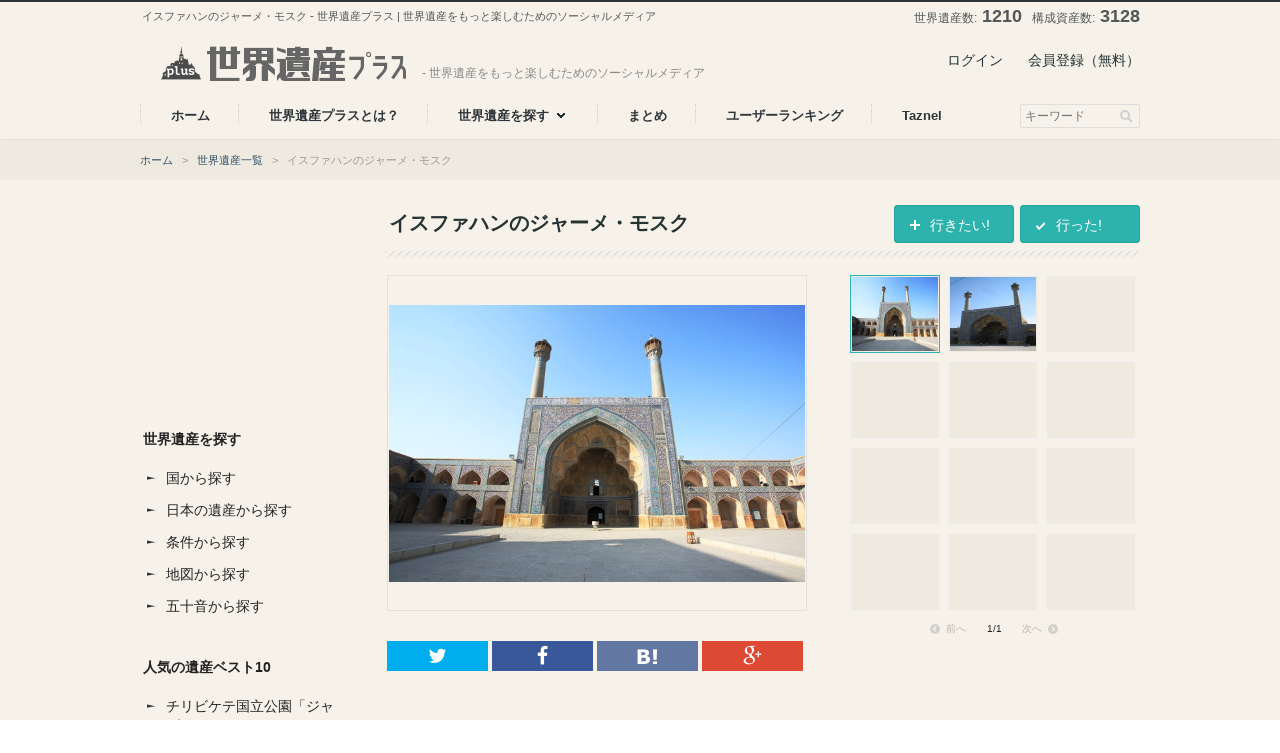

--- FILE ---
content_type: text/html; charset=UTF-8
request_url: https://si-p.net/heritages/172
body_size: 10894
content:
<!DOCTYPE html>
<html>
<head>
    <link rel="canonical" href="https://si-p.net/heritages/172"/>  
  <meta http-equiv="Content-Type" content="text/html; charset=utf-8" />
  <title>イスファハンのジャーメ・モスク | 世界遺産プラス | 世界遺産をもっと楽しむためのソーシャルメディア</title>
    <meta name="description" content="世界遺産をもっと楽しむためのソーシャルメディア">
    <meta name="keywords" content="">
  <meta content="イスファハンのジャーメ・モスク | 世界遺産プラス | 世界遺産をもっと楽しむためのソーシャルメディア" name="title">
  <meta content="世界遺産をもっと楽しむためのソーシャルメディア" name="description">
  <meta content='' name='keywords'>
  <meta property="og:type" content="article"/>
  <meta property="og:title" content="イスファハンのジャーメ・モスク | 世界遺産プラス | 世界遺産をもっと楽しむためのソーシャルメディア"/>
    <meta property="og:description" content="世界遺産をもっと楽しむためのソーシャルメディア" />
      <meta property="og:image" content="/img/1501866528_ジャーメ・モスク.jpg" />
    <meta property="og:url" content="https://si-p.net/heritages/172" />
  <meta property="og:site_name" content="世界遺産プラス | 世界遺産をもっと楽しむためのソーシャルメディア"/>
  <meta http-equiv="Content-Style-Type" content="text/css">
  <meta http-equiv="Content-Script-Type" content="text/javascript">
  <link href="favicon.ico?v1" type="image/x-icon" rel="icon"/>
  <link href="favicon.ico?v1" type="image/x-icon" rel="shortcut icon"/>
  <link rel="index" href="/" />
        <link href="/favicon.ico?v=1.0" type="image/x-icon" rel="icon"/><link href="/favicon.ico?v=1.0" type="image/x-icon" rel="shortcut icon"/><link rel="stylesheet" type="text/css" href="/css/reset.css"/><link rel="stylesheet" type="text/css" href="/css/bootstrap.min.css"/><link rel="stylesheet" type="text/css" href="/css/common.css?1764689345"/><link rel="stylesheet" type="text/css" href="/css/plugin/slick.css"/><link rel="stylesheet" type="text/css" href="/css/plugin/slick-theme.css"/><link rel="stylesheet" type="text/css" href="/css/plugin/select2.css"/><link rel="stylesheet" type="text/css" href="/css/style.css?1764689345"/><link rel="stylesheet" type="text/css" href="//code.jquery.com/ui/1.11.4/themes/smoothness/jquery-ui.css"/><script type="text/javascript" src="//ajax.googleapis.com/ajax/libs/jquery/1.11.3/jquery.min.js"></script><script type="text/javascript" src="//maps.googleapis.com/maps/api/js?key=AIzaSyBwBuXMYXV1JaNTUa-WlcFfiSlIGREm4aA"></script><script type="text/javascript" src="//code.jquery.com/jquery-1.10.2.js"></script><script type="text/javascript" src="//code.jquery.com/ui/1.11.4/jquery-ui.js"></script><script type="text/javascript" src="/js/plugin/select2.min.js"></script><script type="text/javascript" src="/js/plugin/jquery.easing.1.3.js"></script><script type="text/javascript" src="/js/plugin/slick.min.js"></script><script type="text/javascript" src="/js/bootstrap.min.js"></script><script type="text/javascript" src="/js/common.js?1764689345"></script><script type="text/javascript" src="/js/application.js?1764689345"></script></head>
<body>
  <div id="wrapper">
    <div id="header">
      <nav class="navbar">
        <div class="navbar-top">
          <div class="container">
            <h1>イスファハンのジャーメ・モスク - 世界遺産プラス | 世界遺産をもっと楽しむためのソーシャルメディア</h1>
            <div class="site-data">
              <p>世界遺産数: <span class="data-heritages-count">--</span></p>
              <p>構成資産数: <span class="data-heritage-parts-count">--</span></p>
            </div>
          </div>
        </div>
        <div class="container container-header">
          <div class="navbar-header">
            <button type="button" class="navbar-toggle collapsed" data-toggle="collapse" data-target="#bs-example-navbar-collapse-1" aria-expanded="false">
              <span class="sr-only">Toggle navigation</span>
              <span class="icon-bar"></span>
              <span class="icon-bar"></span>
              <span class="icon-bar"></span>
            </button>
            <div class="logo">
              <p class="logo-img"><a href="/"><img src="/img/logo.png" alt="世界遺産プラス | 世界遺産をもっと楽しむためのソーシャルメディア" /></a></p>
              <p class="logo-description">- 世界遺産をもっと楽しむためのソーシャルメディア</p>
            </div>
          </div>
          <div class="collapse navbar-collapse" id="bs-example-navbar-collapse-1">
            <ul class="nav navbar-nav navbar-right mt20">
                          <li class="sep"><a href="/login">ログイン</a>&nbsp;&nbsp;</li>
              <li><a href="/signup">会員登録（無料）</a>&nbsp;&nbsp;</li>
                        </ul>
          </div>
        </div>
      </nav>
      <nav class="navbar navbar-menu">
        <div class="container container-menu">
          <ul class="nav navbar-nav">
            <li class="nav-menu">
              <a href="/" class="menu"><span class="text">ホーム</span></a>
                          </li>
            <li class="nav-menu">
              <a href="/about" class="menu"><span class="text">世界遺産プラスとは？</span></a>
                          </li>
            <li class="nav-menu dropdown-toggle">
              <a href="/search" class="menu"><span class="text">世界遺産を探す</span><span class="icon-dropdown"></span></a>
              <ul class="dropdown">
                <li><a href="/search">国から</a></li>
                <li><a href="/search/japan">日本の遺産から</a></li>
                <li><a href="/search/categories">条件から</a></li>
                <li><a href="/search/map">地図から</a></li>
                <li><a href="/search/heritage_list">五十音から</a></li>
                <li><a href="/search/heritages">世界遺産一覧</a></li>
              </ul>
                          </li>
            <li class="nav-menu dropdown-toggle">
              <a href="/posts" class="menu"><span class="text">まとめ</span></a>
                          </li>
            <li class="nav-menu">
              <a href="/users/ranking" class="menu"><span class="text">ユーザーランキング</span></a>
                          </li>
            <li class="nav-menu">
              <a href="https://taznel.si-p.net" target="_blank" class="menu"><span class="text">Taznel</span></a>
            </li>
          </ul>
                      <ul class="nav navbar-nav navbar-right">
              <li class="nav-search">
                <form action="/search/heritages" id="headerFrom" method="GET" accept-charset="utf-8">
                  <input type="text" value="" name="q" placeholder="キーワード" id="headerKeyword">
                                    <input type="submit" class="icon-search" value="">
                </form>
              </li>
            </ul>
                  </div>
      </nav>
    </div>
    <div id="contents">
      
  <div class="breadcrumb">
    <div class="container">
        <a href="/">ホーム</a>&nbsp;&nbsp;&nbsp;&gt;&nbsp;&nbsp;&nbsp;<a href="/search/heritages">世界遺産一覧</a>&nbsp;&nbsp;&nbsp;&gt;&nbsp;&nbsp;&nbsp;イスファハンのジャーメ・モスク    </div>
  </div>
  <div class="container">
    <div id="sidebar">
      <div class="ad-box">
<script async src="//pagead2.googlesyndication.com/pagead/js/adsbygoogle.js"></script>
<!-- 世界遺産200x200 -->
<ins class="adsbygoogle"
     style="display:inline-block;width:200px;height:200px"
     data-ad-client="ca-pub-8500730382354121"
     data-ad-slot="9667714690"></ins>
<script>
(adsbygoogle = window.adsbygoogle || []).push({});
</script>
</div>
<h3>世界遺産を探す</h3>
<ul class="sidebar-list">
  <li><a href="/search">国から探す</a></li>
  <li><a href="/search/japan">日本の遺産から探す</a></li>
  <li><a href="/search/categories">条件から探す</a></li>
  <li><a href="/search/map">地図から探す</a></li>
  <li><a href="/search/heritage_list">五十音から探す</a></li>
</ul>
<h3>人気の遺産ベスト10</h3>
<ul class="sidebar-list ranking">
            <li><a href="/heritages/1089">チリビケテ国立公園「ジャガーのマロカ」</a></li>
          <li><a href="/heritages/52">ル・コルビュジエの建築作品－近代建築運動への顕著な貢献－</a></li>
          <li><a href="/heritages/1142">ロシア・モンタナの鉱山景観</a></li>
          <li><a href="/heritages/1076">長崎と天草地方の潜伏キリシタン関連遺産</a></li>
          <li><a href="/heritages/951">カムチャツカ火山群</a></li>
          <li><a href="/heritages/1038">古都京都の文化財</a></li>
          <li><a href="/heritages/32">パパハナウモクアケア</a></li>
          <li><a href="/heritages/1059">ヴェネツィア共和国の防衛施設群（16-17世紀）：スタート・ダ・テッラと西スタート・ダ・マール</a></li>
          <li><a href="/heritages/34">サン・アントニオ・ ミッションズ</a></li>
          <li><a href="/heritages/126">ポルトヴェネーレ、チンクエ・テッレと小島群（パルマリア島、ティーノ島、ティネット島）</a></li>
      </ul>
<h3>ユーザーランキング</h3>
<ul class="sidebar-list">
    <li><a href="/users/266">Ngggg</a></li>
    <li><a href="/users/1076">旅好きおやじ</a></li>
    <li><a href="/users/68">ジオ</a></li>
    <li><a href="/users/205">Nao</a></li>
    <li><a href="/users/231">sayaka</a></li>
    <li><a href="/users/73">Mingmei</a></li>
    <li><a href="/users/211">Mnori</a></li>
    <li><a href="/users/88">reiko510</a></li>
    <li><a href="/users/227">TN</a></li>
    <li><a href="/users/1">ゆぅ</a></li>
  </ul>  <h3>ピックアップ</h3>
  <div class="recommend-rents">
    <ul class="list-rents-sidebar">
          <li class="item">
        <p class="thumb">
          <a href="/heritages/1076">
                          <img src="/img/small_1530361104_IMG_2503.JPG" onerror="checkSmallImage(this)" alt=""/>                      </a>
        </p>
        <h4 class="rent-name">
          <a href="/heritages/1076">長崎と天草地方の潜伏キリシタン関連遺産</a>
                  </h4>
        <p class="rent-address">
                                  日本                        </p>
        <p class="rent-access">2018年</p>
      </li>
          <li class="item">
        <p class="thumb">
          <a href="/heritages/1095">
                          <img src="/img/small_1562413795_mozu_furuichi_kofungun.jpg" onerror="checkSmallImage(this)" alt=""/>                      </a>
        </p>
        <h4 class="rent-name">
          <a href="/heritages/1095">百舌鳥・古市古墳群</a>
                  </h4>
        <p class="rent-address">
                                  日本                        </p>
        <p class="rent-access">2019年</p>
      </li>
          <li class="item">
        <p class="thumb">
          <a href="/heritages/1133">
                          <img src="/img/small_1627375705_amami.jpeg" onerror="checkSmallImage(this)" alt=""/>                      </a>
        </p>
        <h4 class="rent-name">
          <a href="/heritages/1133">奄美大島、徳之島、沖縄島北部及び西表島</a>
                  </h4>
        <p class="rent-address">
                                  日本                        </p>
        <p class="rent-access">2021年</p>
      </li>
          <li class="item">
        <p class="thumb">
          <a href="/heritages/1141">
                          <img src="/img/small_1627657594_A006a000002.jpg" onerror="checkSmallImage(this)" alt=""/>                      </a>
        </p>
        <h4 class="rent-name">
          <a href="/heritages/1141">北海道・北東北の縄文遺跡群 </a>
                  </h4>
        <p class="rent-address">
                                  日本                        </p>
        <p class="rent-access">2021年</p>
      </li>
        </ul>
  </div>

<div class="ad-box mt20">
<script async src="//pagead2.googlesyndication.com/pagead/js/adsbygoogle.js"></script>
<!-- 世界遺産160x600 -->
<ins class="adsbygoogle"
     style="display:inline-block;width:160px;height:600px"
     data-ad-client="ca-pub-8500730382354121"
     data-ad-slot="9807315493"></ins>
<script>
(adsbygoogle = window.adsbygoogle || []).push({});
</script>
</div>
    </div>
    <div id="main" class="main heritage-detail">
      <h2 class="large rent-name">
        イスファハンのジャーメ・モスク        <ul class="save-btns">
          <li><a class="btn btn-main btn-visit js-show-visit-window" data-heritage-id="172">行った!</a></li>
          <li><a class="btn btn-main btn-bookmark js-show-bookmark-window" data-heritage-id="172">行きたい!</a></li>
        </ul>
      </h2>
      <div class="rent-detail-wrapper">
        <div class="rent-gallery">
          <div class="col-l">
            <ul id="gallery-main">
                          <li class="item active">
                <img src="/img/1501866528_%E3%82%B8%E3%83%A3%E3%83%BC%E3%83%A1%E3%83%BB%E3%83%A2%E3%82%B9%E3%82%AF.jpg" alt="イスファハンのジャーメ・モスクの画像1"/>                              </li>
                          <li class="item">
                <img src="/img/1504012358_%E3%82%A4%E3%82%B9%E3%83%95%E3%82%A1%E3%83%8F%E3%83%BC%E3%83%B3%E3%81%AE%E3%83%9E%E3%82%B9%E3%82%B8%E3%83%A3%E3%83%87%E3%83%BB%E3%82%B8%E3%83%A3%E3%83%BC%E3%83%A1.jpg" alt="イスファハンのジャーメ・モスクの画像2"/>                                  <p>Photo by <a href="https://www.flickr.com/photos/elishka/236754280" target="_blank">elishka</a></p>
                              </li>
                        </ul>
          </div>
          <div class="col-r">
            <ul id="gallery-list" class="gallery-slider">
              <li>
                <ul class="gallery-items">
                                                            <li class="item active">
                        <img src="/img/1501866528_%E3%82%B8%E3%83%A3%E3%83%BC%E3%83%A1%E3%83%BB%E3%83%A2%E3%82%B9%E3%82%AF.jpg" alt="イスファハンのジャーメ・モスクの画像0"/>                      </li>
                                                                                <li class="item">
                        <img src="/img/1504012358_%E3%82%A4%E3%82%B9%E3%83%95%E3%82%A1%E3%83%8F%E3%83%BC%E3%83%B3%E3%81%AE%E3%83%9E%E3%82%B9%E3%82%B8%E3%83%A3%E3%83%87%E3%83%BB%E3%82%B8%E3%83%A3%E3%83%BC%E3%83%A1.jpg" alt="イスファハンのジャーメ・モスクの画像1"/>                      </li>
                                                                                                  <li class="item">
                      </li>
                                          <li class="item">
                      </li>
                                          <li class="item">
                      </li>
                                          <li class="item">
                      </li>
                                          <li class="item">
                      </li>
                                          <li class="item">
                      </li>
                                          <li class="item">
                      </li>
                                          <li class="item">
                      </li>
                                          <li class="item">
                      </li>
                                          <li class="item">
                      </li>
                                                      </ul>
              </li>
              
                          </ul>
            <div class="gallery-pager">
              <div id="slider-pager">
                <span id="current-page"></span>
                <p class="slider-prev prev disabled">前へ</p>
                <p class="slider-next next">次へ</p>
              </div>
            </div>
          </div>
        </div>
        <div class="share-heritage-btns">
          <a href="https://twitter.com/share?url=https://si-p.net/heritages/172&text=イスファハンのジャーメ・モスク" target="_blank"><img src="/img/icon_twitter.png" alt="twitter"></a>
          <a href="http://www.facebook.com/share.php?u=https://si-p.net/heritages/172" onclick="window.open(encodeURI(decodeURI(this.href)), 'FBwindow', 'width=554, height=470, menubar=no, toolbar=no, scrollbars=yes'); return false;" rel="nofollow"><img src="/img/icon_facebook.png" alt="facebook"></a>
          <a href="http://b.hatena.ne.jp/add?url=https://si-p.net/heritages/172" target="_blank"><img src="/img/icon_hatebu.png" alt="hatebu"></a>
          <a href="https://plus.google.com/share?url=https://si-p.net/heritages/172" target="_blank"><img src="/img/icon_google.png" alt="google+"></a>
        </div>
        <h3 class="mt10">イスファハンのジャーメ・モスクについて</h3>
        <div class="contents-wrap">
                    イランのイスファハーンにある、同国最古の「金曜モスク」である、ジャーメ・モスク（マスジャデ・ジャーメ）。<br />
841年に建設が始まった<b>金曜礼拝</b>用の大規模なモスクであり、1979年に登録された世界遺産「イスファハーンのイマーム広場」に隣接している。<br />
数世紀に渡って増改築が行われた結果、イラン・イスラム建築史の各時代が反映されており、特に11～12世紀の大改築時に、中庭の四方に開口部を設ける「<b>4イーワーン</b>」形式が採用された結果これはイスラム建築の典型となった。<br />
また、<b>ネザム・アル-モルク・ドーム</b>はイスラームにおいて初めて<b>二重殻ドーム</b>が採用されたものである。        </div>
        
<div class="ad-box">
<script async src="//pagead2.googlesyndication.com/pagead/js/adsbygoogle.js"></script>
<!-- 世界遺産728x90 -->
<ins class="adsbygoogle"
     style="display:inline-block;width:728px;height:90px"
     data-ad-client="ca-pub-8500730382354121"
     data-ad-slot="3760781892"></ins>
<script>
(adsbygoogle = window.adsbygoogle || []).push({});
</script>
</div>
        <h3 class="mt10">概要</h3>
        <div class="contents-wrap">
          <table class="table-rooms table-rent-detail">
            <tbody>
              <tr>
                <th>登録国</th>
                <td colspan="3">
                                                                        <a href="/search/heritages?country=107">イラン</a>
                                                    </td>
              </tr>
              <tr>
                <th>登録年</th>
                <td colspan="3">2012年</td>
              </tr>
              <tr>
                <th>登録基準</th>
                <td colspan="3">
                                                      <a href="/search/heritages?criteria=2">(ii)</a>
                                  </td>
              </tr>
              <tr>
                <th>分類</th>
                <td colspan="3">
                                <a href="/search/heritages?heritage_type=1">文化遺産</a>
                                </td>
              </tr>
              <tr>
                <th>その他の特徴</th>
                <td colspan="3">
                                <a href="/search/heritages?tag=9">イスラム教</a>                </td>
              </tr>
            </tbody>
          </table>
        </div>
        <h3 id="comments">地図</h3>
        <div class="contents-wrap pb10">
          <div class="rent-detail-map">
            <div class="col-l">
              <div id="map-canvas" class="rent-detail-map-left"></div>
            </div>
            <div class="col-r">
              <div id="map-street-view" class="rent-detail-map-right">
              </div>
            </div>
          </div>
          <div class="pt20">
          <ul class="save-btns">
            <li><a class="btn btn-main btn-visit js-show-visit-window" data-heritage-id="172">行った!</a></li>
            <li><a class="btn btn-main btn-bookmark js-show-bookmark-window" data-heritage-id="172">行きたい!</a></li>
          </ul>
          </div>
        </div>
        <h3>ユーザーコメント</h3>
        <div class="contents-wrap">
                    <div class="comment-form">
                    <div class="comment-form-overlay"><p>コメントを投稿するには会員登録が必要です。</p><a href="/signup" class="btn btn-main">会員登録してコメントする</a></div>
                      <form action="/heritages/172/comments" method="POST" enctype="multipart/form-data" accept-charset="utf-8">
              <textarea name="data[Comment][text]" class="form-control" rows="4" required></textarea>
              <div class="mt10">
                <input type="file" name="data[comment_img]" class="f-left">
                <button type="submit" class="btn btn-main f-right">コメントを投稿する</button>
              </div>
            </form>
          </div>
          <p class="comment-list-header">13件のコメント</p>
          <ul class="comment-list" id="comment-list">
                      <li>
              <div class="icon">
                <a href="/users/1240">
                              <img src="/files/user.jpg" alt="Y" />
                              </a>
              </div>
              <div class="content">
                <span class="datetime">2023年09月05日 15時19分</span>
                <p class="screen-name"><a href="/users/1240">Y</a></p>
                <p class="text">2023年訪問</p>
                                                <a class="btn-like js-like-comment" id="like-comment_21050" data-comment-id="21050">いいね！ <span>0</span></a>
                                              </div>
            </li>
                      <li>
              <div class="icon">
                <a href="/users/1124">
                              <img src="/files/user.jpg" alt="温かい犬" />
                              </a>
              </div>
              <div class="content">
                <span class="datetime">2022年06月09日 01時49分</span>
                <p class="screen-name"><a href="/users/1124">温かい犬</a></p>
                <p class="text">行った</p>
                                                <a class="btn-like js-like-comment" id="like-comment_17405" data-comment-id="17405">いいね！ <span>0</span></a>
                                              </div>
            </li>
                      <li>
              <div class="icon">
                <a href="/users/1107">
                              <img src="/files/user.jpg" alt="Sannan" />
                              </a>
              </div>
              <div class="content">
                <span class="datetime">2022年04月10日 15時27分</span>
                <p class="screen-name"><a href="/users/1107">Sannan</a></p>
                <p class="text">*</p>
                                                <a class="btn-like js-like-comment" id="like-comment_17052" data-comment-id="17052">いいね！ <span>0</span></a>
                                              </div>
            </li>
                      <li>
              <div class="icon">
                <a href="/users/1094">
                              <img src="/files/user.jpg" alt="たなか" />
                              </a>
              </div>
              <div class="content">
                <span class="datetime">2022年03月10日 21時04分</span>
                <p class="screen-name"><a href="/users/1094">たなか</a></p>
                <p class="text">　</p>
                                                <a class="btn-like js-like-comment" id="like-comment_16769" data-comment-id="16769">いいね！ <span>0</span></a>
                                              </div>
            </li>
                      <li>
              <div class="icon">
                <a href="/users/1052">
                              <img src="/img/user/icon/1633063842_morotabi_1633063842" alt="/imgこっけ〜" />
                              </a>
              </div>
              <div class="content">
                <span class="datetime">2021年10月01日 14時20分</span>
                <p class="screen-name"><a href="/users/1052">こっけ〜</a></p>
                <p class="text">　</p>
                                                <a class="btn-like js-like-comment" id="like-comment_15819" data-comment-id="15819">いいね！ <span>0</span></a>
                                              </div>
            </li>
                      <li>
              <div class="icon">
                <a href="/users/933">
                              <img src="/img/user/icon/1612569179_A046EDAB-A573-4FCF-A3E8-941FFA462BD2.jpeg" alt="/imgchocolat" />
                              </a>
              </div>
              <div class="content">
                <span class="datetime">2021年02月05日 18時13分</span>
                <p class="screen-name"><a href="/users/933">chocolat</a></p>
                <p class="text">★★★★☆</p>
                                                <a class="btn-like js-like-comment" id="like-comment_14015" data-comment-id="14015">いいね！ <span>0</span></a>
                                              </div>
            </li>
                      <li>
              <div class="icon">
                <a href="/users/857">
                              <img src="/img/user/icon/1602100659_mina37_818_1602100659" alt="/img♡" />
                              </a>
              </div>
              <div class="content">
                <span class="datetime">2020年10月08日 05時08分</span>
                <p class="screen-name"><a href="/users/857">♡</a></p>
                <p class="text">2018.9</p>
                                                <a class="btn-like js-like-comment" id="like-comment_12747" data-comment-id="12747">いいね！ <span>0</span></a>
                                              </div>
            </li>
                      <li>
              <div class="icon">
                <a href="/users/761">
                              <img src="/files/user.jpg" alt="hiroapple" />
                              </a>
              </div>
              <div class="content">
                <span class="datetime">2020年05月25日 00時05分</span>
                <p class="screen-name"><a href="/users/761">hiroapple</a></p>
                <p class="text">2019</p>
                                                <a class="btn-like js-like-comment" id="like-comment_11306" data-comment-id="11306">いいね！ <span>0</span></a>
                                              </div>
            </li>
                      <li>
              <div class="icon">
                <a href="/users/728">
                              <img src="/files/user.jpg" alt="kaoruz" />
                              </a>
              </div>
              <div class="content">
                <span class="datetime">2020年04月06日 22時56分</span>
                <p class="screen-name"><a href="/users/728">kaoruz</a></p>
                <p class="text">2014</p>
                                                <a class="btn-like js-like-comment" id="like-comment_10482" data-comment-id="10482">いいね！ <span>0</span></a>
                                              </div>
            </li>
                      <li>
              <div class="icon">
                <a href="/users/521">
                              <img src="/img/user/icon/1566030874_stchild_1566030874" alt="/imgS.H" />
                              </a>
              </div>
              <div class="content">
                <span class="datetime">2019年08月17日 18時38分</span>
                <p class="screen-name"><a href="/users/521">S.H</a></p>
                <p class="text">美しすぎる建造物</p>
                                                <a class="btn-like js-like-comment" id="like-comment_6600" data-comment-id="6600">いいね！ <span>0</span></a>
                                              </div>
            </li>
                      <li>
              <div class="icon">
                <a href="/users/466">
                              <img src="/files/user.jpg" alt="aaaa" />
                              </a>
              </div>
              <div class="content">
                <span class="datetime">2019年07月01日 23時46分</span>
                <p class="screen-name"><a href="/users/466">aaaa</a></p>
                <p class="text">この世のものとは思えない空間。</p>
                                                <a class="btn-like js-like-comment" id="like-comment_5602" data-comment-id="5602">いいね！ <span>0</span></a>
                                              </div>
            </li>
                      <li>
              <div class="icon">
                <a href="/users/322">
                              <img src="/img/user/icon/1546420168_kaname_i_1546420167" alt="/imgKaname  Ishimaru" />
                              </a>
              </div>
              <div class="content">
                <span class="datetime">2019年01月03日 04時28分</span>
                <p class="screen-name"><a href="/users/322">Kaname  Ishimaru</a></p>
                <p class="text">2017</p>
                                                <a class="btn-like js-like-comment" id="like-comment_3001" data-comment-id="3001">いいね！ <span>0</span></a>
                                              </div>
            </li>
                      <li>
              <div class="icon">
                <a href="/users/213">
                              <img src="/files/user.jpg" alt="saruko" />
                              </a>
              </div>
              <div class="content">
                <span class="datetime">2018年04月29日 19時47分</span>
                <p class="screen-name"><a href="/users/213">saruko</a></p>
                <p class="text">2011/8</p>
                                                <a class="btn-like js-like-comment" id="like-comment_1359" data-comment-id="1359">いいね！ <span>0</span></a>
                                              </div>
            </li>
                    </ul>
                  </div>
        
<div class="ad-box ad-rectangle-group">
<div class="ad-rectangle">
<script async src="//pagead2.googlesyndication.com/pagead/js/adsbygoogle.js"></script>
<!-- 世界遺産336x280 -->
<ins class="adsbygoogle"
     style="display:inline-block;width:336px;height:280px"
     data-ad-client="ca-pub-8500730382354121"
     data-ad-slot="9946916291"></ins>
<script>
(adsbygoogle = window.adsbygoogle || []).push({});
</script>
</div>
<div class="ad-rectangle">
<script async src="//pagead2.googlesyndication.com/pagead/js/adsbygoogle.js"></script>
<!-- 世界遺産336x280 -->
<ins class="adsbygoogle"
     style="display:inline-block;width:336px;height:280px"
     data-ad-client="ca-pub-8500730382354121"
     data-ad-slot="9946916291"></ins>
<script>
(adsbygoogle = window.adsbygoogle || []).push({});
</script>
</div>
</div>
      </div>
    </div>
  </div>

  <div id="contact-window">
    <div class="lightbox-contact-wrapper">
      <div class="lightbox-contact main">
        <h3>
          <span class="contact-window-txt-default">行った世界遺産に追加</span>
        </h3>
        <div class="contact-window-contents" id="contact-window-contents">
          <p class="txt contact-window-txt-default">『イスファハンのジャーメ・モスク』を行った世界遺産に追加して、コメントを投稿しましょう。</p>
          <div class="msg-errors" id="msg-errors">
            <p>・コメントを入力してください</p>
          </div>
          <form action="/heritages/172/comments" method="POST" enctype="multipart/form-data" accept-charset="utf-8" class="js-add-bookmark-form">
            <ul class="mb10">
              <li><label>コメント&nbsp;<span class="required">*</span></label></li>
              <li><textarea name="data[Comment][text]" class="form-control" rows="4" id="js-input-visit-comment" required></textarea></li>
              <li class="mt10"><input type="file" name="data[comment_img]" class="f-left"></li>
            </ul>
            <input type="hidden" name="data[add_bookmark]" value="1">
            <button type="submit" class="btn btn-main">保存</button>
            <a class="btn btn-default lightbox-close">キャンセル</a>
          </form>
        </div>
        <div class="loading-overlay"></div>
      </div>
    </div>
  </div>


  <div id="js-bookmark-window" class="lightbox-window">
    <div class="lightbox-contact-wrapper">
      <div class="lightbox-contact main">
        <h3>
          <span class="contact-window-txt-default">行きたい世界遺産に追加</span>
        </h3>
        <div class="contact-window-contents">
          <p class="txt contact-window-txt-default">無料会員登録をしてお気に入りの世界遺産をコレクションしよう！</p>
          <a class="btn btn-default lightbox-close" id="js-close-bookmark-window">キャンセル</a>
          <a class="btn btn-main" href="/signup">無料会員登録する</a>
        </div>
      </div>
    </div>
  </div>

  <div id="js-visit-window" class="lightbox-window">
    <div class="lightbox-contact-wrapper">
      <div class="lightbox-contact main">
        <h3>
          <span class="contact-window-txt-default">行った世界遺産に追加</span>
        </h3>
        <div class="contact-window-contents">
          <p class="txt contact-window-txt-default">無料会員登録をしてお気に入りの世界遺産をコレクションしよう！</p>
          <a class="btn btn-default lightbox-close" id="js-close-visit-window">キャンセル</a>
          <a class="btn btn-main" href="/signup">無料会員登録する</a>
        </div>
      </div>
    </div>
  </div>

<!--  GoogleMapの設定 -->
<script type="text/javascript">
$(function() {
  var map;
  var sv = new google.maps.StreetViewService();
  var panorama;

  initMap();

  function initMap(){
    var canvas = document.getElementById('map-canvas');
    if (canvas != null) {
      var lat = 32.6697235;
      var lng = 51.685276;
      if(lat != "" && lng != ""){
        var latlng = new google.maps.LatLng(lat,lng);
        // マップ
        var mapOptions = {
          zoom: 13,
          center: latlng ,
        };
        map = new google.maps.Map(canvas,mapOptions);
        var marker = new google.maps.Marker({
          position: latlng,
          map: map
        });
        // ストリートビュー
        var panoramaOptions = {
          position: latlng,
        };
        panorama = new  google.maps.StreetViewPanorama(document.getElementById('map-street-view'),panoramaOptions);
        map.setStreetView(panorama);
      }
    };
  }

  updatePageView(172);


  var currentPage = 1;
  $('.js-readmore-comments').click(function () {
    currentPage += 1;
    loadComments(currentPage);
  });

  $('.js-like-comment').click(function () {
    var commentId = $(this).data('comment-id');
    likeComment(commentId);
  });

  $('.js-add-bookmark').click(function () {
    var heritageId = $(this).data('heritage-id');
    if ($(this).hasClass('btn-on')) {
      $('.js-add-bookmark').removeClass('btn-on');
    } else {
      $('.js-add-bookmark').addClass('btn-on');
    }
    addBookmark({heritage_id: heritageId}, function(res) {
      if (res) {
        if (res.deleted == 1) {
          $('.js-add-bookmark').removeClass('btn-on');
        }
        if (res.Bookmark && res.Bookmark.id) {
          $('.js-add-bookmark').addClass('btn-on');
        }
      }
    });
  });

  $('.js-add-visit').click(function () {
    var heritageId = $(this).data('heritage-id');
    if ($(this).hasClass('btn-on')) {
      $('.js-add-visit').removeClass('btn-on');
    } else {
      $('.js-add-visit').addClass('btn-on');
    }
    addVisit({heritage_id: heritageId}, function(res) {
      if (res) {
        if (res.deleted == 1) {
          $('.js-add-visit').removeClass('btn-on');
        }
        if (res.Visit && res.Visit.id) {
          $('.js-add-visit').addClass('btn-on');
        }
      }
    });
  });

  $('.js-add-bookmark-form').submit(function() {
    var comment = $('#js-input-visit-comment').val();
    if (comment.length == 0) {
      $('#msg-errors').show();
      return false;
    }
  });

  setShowVisitBookmarkWindow();

});

function loadComments(page) {
  var url = '/heritages/172/comments';
  $.ajax({
    type: "GET",
    url: url,
    data: {page: page},
    success: function(data, dataType){
      if (!data || data.length == 0) {
        $('.js-readmore-comments').hide();
        return;
      }
      $('#comment-list').append(data);
    },
    error: function(XMLHttpRequest, textStatus, errorThrown){
      console.log('Error : ', errorThrown);
    }
  });
}

function likeComment(commentId) {
  var url = '/comments/'+commentId+'/like';
  $.ajax({
    type: "POST",
    url: url,
    data: {},
    success: function(data, dataType){
      if (!data || data.length == 0) {
        return;
      }
      var res = $.parseJSON(data);
      if (String(res.is_liked).length > 0 && String(res.like_cnt).length > 0) {

        if (res.is_liked) {
          $('#like-comment_'+commentId).html('いいね！解除 <span>'+String(res.like_cnt)+'</span>');
          $('#like-comment_'+commentId).addClass('btn-liked');
        } else {
          $('#like-comment_'+commentId).html('いいね！ <span>'+String(res.like_cnt)+'</span>');
          $('#like-comment_'+commentId).removeClass('btn-liked');
        }
      }

    },
    error: function(XMLHttpRequest, textStatus, errorThrown){
      console.log('Error : ', errorThrown);
    }
  });

}

function setShowVisitBookmarkWindow() {
  var visitOpened = false;
  $('.js-show-visit-window').click(function() {
    if (visitOpened) {
      $('#js-visit-window').hide();
      visitOpened = false;
    } else {
      $('#js-visit-window').fadeIn(60);
      visitOpened = true;
    }
  });

  var bookmarkOpened = false;
  $('.js-show-bookmark-window').click(function() {
    if (bookmarkOpened) {
      $('#js-bookmark-window').hide();
      bookmarkOpened = false;
    } else {
      $('#js-bookmark-window').fadeIn(60);
      bookmarkOpened = true;
    }
  });

  $('#js-close-bookmark-window').click(function() {
    $('#js-bookmark-window').hide();
    bookmarkOpened = false;
  });

  $('#js-close-visit-window').click(function() {
    $('#js-visit-window').hide();
    visitOpened = false;
  });
}

</script>
<script>
$(document).ready(function() {
    // 1. メインのコメント投稿フォームの連打防止
    // formのアクションURLに "comments" が含まれるものを対象にします
    $('form[action*="/comments"]').submit(function(){
        // 送信ボタンを探す
        var $btn = $(this).find('button[type="submit"]');
        
        // ボタンを無効化（グレーアウト）し、文言を変える
        $btn.prop('disabled', true);
        $btn.text('送信中...');
        
        // これでフォーム送信自体は続行されますが、
        // ユーザーはもうボタンを押せなくなります
    });
});
</script>
    </div>
    <div id="footer">
      <div class="container">
        <div class="footer-nav">
          <div class="footer-menu-wrapper footer-menu-countries footer-menu-wrapper-sep">
            <div class="footer-menu footer-menu-col3">
              <div class="footer-menu-title">国から探す</div>
              <ul class="footer-menu-list">
                <li><a href="/search/heritages?region=europe">ヨーロッパ</a></li>
                <li>└ <a href="/search/heritages?country=112">イタリア</a></li>
                <li>└ <a href="/search/heritages?country=84">ドイツ</a></li>
                <li>└ <a href="/search/heritages?country=77">フランス</a></li>
                <li>└ <a href="/search/heritages?country=184">ロシア</a></li>
                <li>└ <a href="/search/heritages?country=236">イギリス</a></li>
                <li>└ <a href="/search/heritages?country=210">スペイン</a></li>
                <li>└ <a href="/search/heritages?country=87">ギリシャ</a></li>
              </ul>
              <ul class="footer-menu-list">
                <li><a href="/search/heritages?region=asia">アジア</a></li>
                <li>└ <a href="/search/heritages?country=104">インド</a></li>
                <li>└ <a href="/search/heritages?country=49">中国</a></li>
                <li>└ <a href="/search/heritages?country=105">インドネシア</a></li>
                <li>└ <a href="/search/heritages?country=208">韓国</a></li>
                <li>└ <a href="/search/heritages?country=242">ベトナム</a></li>
                <li>└ <a href="/search/heritages?country=222">タイ</a></li>
              </ul>
              <ul class="footer-menu-list">
                <li><a href="/search/heritages?region=northern_america">北アメリカ</a></li>
                <li>└ <a href="/search/heritages?country=237">アメリカ</a></li>
                <li>└ <a href="/search/heritages?country=43">カナダ</a></li>
                <li>└ <a href="/search/heritages?country=144">メキシコ</a></li>
              </ul>
            </div>
            <div class="footer-menu footer-menu-col3">
              <ul class="footer-menu-list">
                <li><a href="/search/heritages?region=central_america,south_america">中央アメリカ/<br>南アメリカ</a></li>
                <li>└ <a href="/search/heritages?country=32">ブラジル</a></li>
                <li>└ <a href="/search/heritages?country=11">アルゼンチン</a></li>
                <li>└ <a href="/search/heritages?country=175">ペルー</a></li>
              </ul>
              <ul class="footer-menu-list">
                <li><a href="/search/heritages?region=middle_east">中東</a></li>
                <li>└ <a href="/search/heritages?country=229">トルコ</a></li>
                <li>└ <a href="/search/heritages?country=107">イラン</a></li>
                <li>└ <a href="/search/heritages?country=111">イスラエル</a></li>
              </ul>
              <ul class="footer-menu-list">
                <li><a href="/search/heritages?region=africa">アフリカ</a></li>
                <li>└ <a href="/search/heritages?country=67">エジプト</a></li>
                <li>└ <a href="/search/heritages?country=228">チュニジア</a></li>
                <li>└ <a href="/search/heritages?country=151">モロッコ</a></li>
              </ul>
            </div>
            <div class="footer-menu footer-menu-col3">
              <ul class="footer-menu-list">
                <li><a href="/search/heritages?region=oceania">オセアニア</a></li>
                <li>└ <a href="/search/heritages?country=14">オーストラリア</a></li>
              </ul>
            </div>
          </div>
          <div class="footer-menu-wrapper footer-menu-nihon">
            <div class="footer-menu footer-menu-col2">
              <div class="footer-menu-title">日本の遺産</div>
              <ul class="footer-menu-list">
                <li><a href="/heritages/1034">姫路城</a></li>
                <li><a href="/heritages/1035">屋久島</a></li>
                <li><a href="/heritages/1036">法隆寺</a></li>
                <li><a href="/heritages/1037">白神山地</a></li>
                <li><a href="/heritages/1038">古都京都</a></li>
                <li><a href="/heritages/1039">白川郷</a></li>
                <li><a href="/heritages/1040">原爆ドーム</a></li>
                <li><a href="/heritages/1041">厳島神社</a></li>
                <li><a href="/heritages/1042">古都奈良</a></li>
                <li><a href="/heritages/1043">日光</a></li>
                <li><a href="/heritages/1075">沖ノ島</a></li>
               <li><a href="/heritages/1095">百舌鳥古市古墳群</a></li>
               <li><a href="/heritages/1141">縄文遺跡群</a></li>
              </ul>
              <ul class="footer-menu-list">
                <li><a href="/heritages/1044">琉球王国</a></li>
                <li><a href="/heritages/1045">紀伊山地</a></li>
                <li><a href="/heritages/1046">知床</a></li>
                <li><a href="/heritages/1047">石見銀山</a></li>
                <li><a href="/heritages/1048">小笠原諸島</a></li>
                <li><a href="/heritages/1049">平泉</a></li>
                <li><a href="/heritages/1050">富士山</a></li>
                <li><a href="/heritages/1051">富岡製糸場</a></li>
                <li><a href="/heritages/1052">明治産業革命</a></li>
                <li><a href="/heritages/52">ル・コルビュジエ</a></li>
                <li><a href="/heritages/1076">潜伏キリシタン</a></li>
                <li><a href="/heritages/1133">奄美徳之島西表島</a></li>
                <li><a href="/heritages/1203">佐渡島の金山</a></li>
	      </ul>
            </div>
          </div>
          <div class="footer-menu-wrapper footer-menu-conditions">
            <div class="footer-menu footer-menu-col3">
              <div class="footer-menu-title">条件から探す</div>
              <ul class="footer-menu-list">
                <li><a href="/search/heritages?heritage_type=1">文化遺産</a></li>
                <li><a href="/search/heritages?tag=1">危機遺産</a></li>
                <li><a href="/search/heritages?tag=4">トランスバウンダリー</a></li>
                <li><a href="/search/heritages?tag=7">キリスト教</a></li>
                <li><a href="/search/heritages?tag=10">その他宗教</a></li>
                <li><a href="/search/heritages?tag=13">墓 / 廟</a></li>
                <li><a href="/search/heritages?tag=16">火山</a></li>
                <li><a href="/search/heritages?tag=19">森林</a></li>
                <li><a href="/search/heritages?tag=22">絶滅危惧種</a></li>
                <li><a href="/search/heritages?tag=25">城・宮殿</a></li>
                <li><a href="/search/heritages?tag=28">鉱山</a></li>
                <li><a href="/search/heritages?tag=31">水利・灌漑</a></li>
              </ul>
              <ul class="footer-menu-list">
                <li><a href="/search/heritages?heritage_type=2">自然遺産</a></li>
                <li><a href="/search/heritages?tag=2">負の世界遺産</a></li>
                <li><a href="/search/heritages?tag=5">文化的景観</a></li>
                <li><a href="/search/heritages?tag=8">仏教</a></li>
                <li><a href="/search/heritages?tag=11">建築</a></li>
                <li><a href="/search/heritages?tag=14">砂漠</a></li>
                <li><a href="/search/heritages?tag=17">滝</a></li>
                <li><a href="/search/heritages?tag=20">国立公園</a></li>
                <li><a href="/search/heritages?tag=23">旧市街・歴史地区</a></li>
                <li><a href="/search/heritages?tag=26">先史時代</a></li>
                <li><a href="/search/heritages?tag=29">集落</a></li>
                <li><a href="/search/heritages?tag=32">彫像</a></li>
              </ul>
              <ul class="footer-menu-list">
                <li><a href="/search/heritages?heritage_type=3">複合遺産</a></li>
                <li><a href="/search/heritages?tag=3">シリアルノミネーション</a></li>
                <li><a href="/search/heritages?tag=6">産業遺産</a></li>
                <li><a href="/search/heritages?tag=9">イスラム教</a></li>
                <li><a href="/search/heritages?tag=12">壁画</a></li>
                <li><a href="/search/heritages?tag=15">氷河</a></li>
                <li><a href="/search/heritages?tag=18">環礁</a></li>
                <li><a href="/search/heritages?tag=21">固有種</a></li>
                <li><a href="/search/heritages?tag=24">交易路・巡礼路</a></li>
                <li><a href="/search/heritages?tag=27">古代都市</a></li>
                <li><a href="/search/heritages?tag=30">農業</a></li>
                <li><a href="/search/heritages?tag=33">戦争</a></li>
              </ul>
            </div>
          </div>
          <!-- <a href="/magazine" class="bnr"><img src="/img/bnr_magazine_footer.png"></a> -->
          <div class="clearfix"></div>
          <div class="footer-menu2">
            <ul>
              <li><a href="/about">世界遺産プラスとは？</a></li>
              <li><a href="/company">運営会社</a></li>
              <li><a href="/search/heritages">世界遺産一覧</a></li>
              <li><a href="/posts">まとめ一覧</a></li>
              <li><a href="/news">ニュース一覧</a></li>
              <li><a href="/privacy_policy">プライバシーポリシー</a></li>
              <li><a href="/terms">利用規約</a></li>
              <li><a href="/contact">お問い合わせ</a></li>
            </ul>
          </div>
        </div>
      </div>
      <div class="footer-bar">
        <div class="container">
          <p class="logo-footer"><img src="/img/logo_footer.png" alt="世界遺産プラス | 世界遺産をもっと楽しむためのソーシャルメディア"></p>
          <h3>世界遺産プラスは世界遺産に完全特化したソーシャルメディアです。人気の遺産・最新の遺産を、登録基準や登録年・国や地域等の細かい検索条件から探せます。1級・2級・3級・4級毎に検定範囲も絞り込めるので世界遺産検定対策にも。行きたい遺産をリスト化したり、行った遺産をコレクションしたり…世界遺産にプラスの楽しみを。<br /></h3>
          <p class="copyright">Copyright © All rights reserved by 世界遺産プラス</p>
        </div>
      </div>
    </div>
  </div>

<script>
  (function(i,s,o,g,r,a,m){i['GoogleAnalyticsObject']=r;i[r]=i[r]||function(){
  (i[r].q=i[r].q||[]).push(arguments)},i[r].l=1*new Date();a=s.createElement(o),
  m=s.getElementsByTagName(o)[0];a.async=1;a.src=g;m.parentNode.insertBefore(a,m)
  })(window,document,'script','https://www.google-analytics.com/analytics.js','ga');

  ga('create', 'UA-75817416-5', 'auto');
  ga('send', 'pageview');

</script>
</body>
</html>




--- FILE ---
content_type: text/html; charset=UTF-8
request_url: https://si-p.net/api/heritages_count
body_size: -27
content:
{"heritages":1210,"heritage_parts":3128}

--- FILE ---
content_type: text/html; charset=utf-8
request_url: https://www.google.com/recaptcha/api2/aframe
body_size: 264
content:
<!DOCTYPE HTML><html><head><meta http-equiv="content-type" content="text/html; charset=UTF-8"></head><body><script nonce="1z9p0NYkuz_sffECcJuuAw">/** Anti-fraud and anti-abuse applications only. See google.com/recaptcha */ try{var clients={'sodar':'https://pagead2.googlesyndication.com/pagead/sodar?'};window.addEventListener("message",function(a){try{if(a.source===window.parent){var b=JSON.parse(a.data);var c=clients[b['id']];if(c){var d=document.createElement('img');d.src=c+b['params']+'&rc='+(localStorage.getItem("rc::a")?sessionStorage.getItem("rc::b"):"");window.document.body.appendChild(d);sessionStorage.setItem("rc::e",parseInt(sessionStorage.getItem("rc::e")||0)+1);localStorage.setItem("rc::h",'1768620200802');}}}catch(b){}});window.parent.postMessage("_grecaptcha_ready", "*");}catch(b){}</script></body></html>

--- FILE ---
content_type: text/css
request_url: https://si-p.net/css/reset.css
body_size: 868
content:
html, body, div, span, applet, object, iframe,
h1, h2, h3, h4, h5, h6, p, blockquote, pre,
a, abbr, acronym, address, big, cite, code,
del, dfn, em, font, img, ins, kbd, q, s, samp,
small, strike, strong, sub, sup, tt, var,
b, u, i, center,
dl, dt, dd, ol, ul, li,
fieldset, form, label, legend,
table, caption, tbody, tfoot, thead, tr, th, td, button {
  margin: 0;
  padding: 0;
  border: 0;
  outline: 0;
  font-size: 100%;
  vertical-align: baseline;
  background: transparent;
}
body {
  line-height: 1;
  word-break: break-all;
}
ol, ul {
  list-style: none;
}
blockquote, q {
  quotes: none;
}
blockquote:before, blockquote:after,
q:before, q:after {
  content: '';
  content: none;
}

:focus {
  outline: 0;
}

ins {
  text-decoration: none;
}
del {
  text-decoration: line-through;
}

table {
  border-collapse: collapse;
  border-spacing: 0;
}
h1, h2, h3, h4 {
  font-weight: normal;
}
a {
  text-decoration: none;
  cursor: pointer;
}
button {
  cursor: pointer;
}


--- FILE ---
content_type: text/css
request_url: https://si-p.net/css/style.css?1764689345
body_size: 14124
content:
 /* invalidate responsive start */
.navbar-nav {
  float: left;
  margin: 0;
}
.navbar-nav > li {
  float: left;
}
.navbar-nav > li > a {
  padding: 0;
  cursor: pointer;
}
.navbar-brand {
  padding-left: 0;
}
.navbar-collapse {
  padding: 0;
  min-width: 1000px;
  width: 1000px;
}
.navbar {
  border: 0;
  margin-bottom: 0;
}
.navbar-right {
  margin-right: 0;
}
.navbar-right li {
  height: 20px;
  line-height: 20px;
  margin-left: 12px;
}
.navbar-right li.sep {
  border-right: 1px solid #f0f0f0;
  padding-right: 12px;
}
.navbar-right li a:hover {
  text-decoration: underline;
  background-color: transparent;
}
.navbar-right li a:active, .navbar-right li a:focus {
  background-color: transparent;
  text-decoration: none;
}
.navbar-right li.user-name {
  cursor: pointer;
}
.navbar-right li.user-name p {
  position: relative;
  float: right;
  line-height: 30px;
  padding-left: 10px;
  padding-right: 12px;
  padding-bottom: 8px;
}
.navbar-right li.user-name p:after {
  position: absolute;
  content: ' ';
  display: block;
  right: 0;
  top: 12px;
  width: 6px;
  height: 6px;
  border-top: 2px solid #333;
  border-right: 2px solid #333;
  -webkit-transform: rotate(135deg);
  transform: rotate(135deg);
}
.navbar-right li .user-icon {
  width: 28px;
  height: 28px;
  float: left;
  border-radius: 14px;
  -moz-border-radius: 14px;
  -webkit-border-radius: 14px;
  -o-border-radius: 14px;
  -ms-border-radius: 14px;
  overflow: hidden;
}
.navbar-right li .user-icon img {
  width: 100%;
}
.navbar-right li.user-name .dropdown {
  z-index: 99999;
  right: -15px;
  left: auto;
  top: 32px;
}
.navbar-right li.user-name .dropdown:before {
  right: 9px;
  left: auto;
}
.navbar-right li.user-name .dropdown:after {
  right: 9px;
  left: auto;
}
.navbar-right li.user-name .dropdown li {
  height: auto;
}
.navbar-right li.user-name .dropdown li a {
  width: 140px;
}
.container>.navbar-header {
  margin-right: 0;
  margin-left: 0;
}
/* invalidate responsive end */
body {
  color: #222;
}
body select.form-control {
  box-shadow: none;
  -webkit-box-shadow: none;
  -moz-box-shadow: none;
  border: 1px solid #ddd;
  border-bottom: 1px solid #c5c5c5;
  height: 24px;
  line-height: 24px;
}
body span.required {
  color: #dd2942;
}
body input[type="text"], body input[type="password"], body input[type="number"], body input[type="email"] {
  height: 22px;
  border: 1px solid #ccc;
}
body ul.list-default li {
  padding: 10px 0;
  border-bottom: 1px solid #f0f0f0;
}
body ul.list-with-arrow li {
  padding-left: 20px;
  background-image: url('/img/arrow_r.gif');
  background-repeat: no-repeat;
  background-position: left center;
}
#wrapper {
  width: 100%;
  min-height: 100%;
  height: auto;
  margin: 0 auto -60px;
  padding: 0 0 620px 0;
  position: relative;
  /*background-color: #f5f2e9;*/
  background-color: #f6f2e9;
}
.container, .wrapper {
  max-width: none !important;
  width: 1000px;
  min-width: 1000px;
  padding: 0;
  clear: both;
}
div#header {
  position: fixed !important;
  position: absolute;
  top: 0;
  left: 0;
  width: 100%;
  z-index: 99999;
  /*background-color: #f5f2e9;*/
  background-color: #f6f2e9;
  height: 140px;
}
#contents {
  padding-top: 140px;
  padding-bottom: 60px;
}
/* nav start */
.navbar-top {
  border-top: 2px solid #2e353a;
}
.navbar-menu {
  margin-top: 4px;
  height: 36px;
  min-height: 36px;
  border-radius: 0 0 0 0;
  -moz-border-radius: 0 0 0 0;
  -webkit-border-radius: 0 0 0 0;
  -o-border-radius: 0 0 0 0;
  -ms-border-radius: 0 0 0 0;
  z-index: 9999;
  border-bottom: 1px solid #e2e2e2;
}
.navbar h1 {
  height: 28px;
  line-height: 28px;
  font-size: 0.8em;
  padding-left: 2px;
  padding-right: 2px;
  color: #525758;
  float: left;
  max-width: 740px;
  overflow: hidden;
  white-space: nowrap;
  -o-text-overflow: ellipsis;
  text-overflow: ellipsis;
}
.navbar .site-data {
  float: right;
  height: 28px;
  line-height: 28px;
  font-size: 0.85em;
  color: #525758;
}
.navbar .site-data p {
  float: left;
  margin-left: 10px;
}
.navbar .site-data span {
  font-weight: bold;
  font-size: 1.5em;
  display: inline-block;
  padding-left: 2px;
}
.container-header {
  height: 70px;
}
.container-header .logo {
  padding-top: 15px;
  float: left;
}
.container-header .logo-img, .container-header .logo-description {
  float: left;
  margin-top: -38px;
  margin-left: -34px;
  margin-right: -50px;
}
.container-header .logo-img img {
  width: auto;
}
.container-header .logo-description {
  margin-top: 20px;
  font-size: 0.85em;
  color: #888;
}
.container-header .tel {
  margin-top: 14px;
}
.navbar-nav li.nav-menu {
  height: 36px;
  position: relative;
}
.navbar-nav li.nav-menu .nav-menu-selected {
  width: 100%;
  height: 3px;
  position: absolute;
  bottom: -1px;
  left: 0;
  overflow: hidden;
}
.navbar-nav li.nav-menu .nav-menu-selected span {
  display: block;
  width: 24px;
  height: 2px;
  margin: 0 auto;
  background-color: #2cb3ae;
}
.navbar-nav li a.menu {
  display: block;
  height: 20px;
  line-height: 23px;
  padding: 0 28px 0 30px;
  background-color: transparent;
  border-left: 1px dotted #cecece;
  font-weight: 600;
}
.navbar-nav li.nav-search input[type="text"] {
  border: 0;
}
.navbar-nav li.nav-search {
  width: 120px;
  height: 24px;
  border: 1px solid #ddd;
  padding: 0;
  padding-right: 22px;
  border-radius: 2px 2px 2px 2px;
  -moz-border-radius: 2px 2px 2px 2px;
  -webkit-border-radius: 2px 2px 2px 2px;
  -o-border-radius: 2px 2px 2px 2px;
  -ms-border-radius: 2px 2px 2px 2px;
  overflow: hidden;
  position: relative;
}
.navbar-nav li.nav-search .icon-search {
  display: block;
  width: 22px;
  height: 24px;
  background-image: url('/img/icon_search.png');
  background-repeat: no-repeat;
  background-position: 2px 4px;
  background-color: transparent;
  position: absolute;
  right: 0;
  top: 0;
  border: 0;
  outline: 0;
}
.navbar-nav li.nav-search input[type="text"], .navbar-nav li.nav-search input[type="text"]:focus {
  width:100px;
  height: 22px;
  line-height: 22px;
  padding: 0 4px 0 4px;
  font-size: 0.85em;
  background-color: transparent;
}
.container-menu .navbar-nav li.last a.menu {
  border-right: 1px dotted #ccc;
}
.container-menu .navbar-nav li a.menu:hover, .container-menu .navbar-nav li a.menu:active, .container-menu .navbar-nav li.active a.menu {
  background-color: transparent;
  text-decoration: none;
}
.container-menu .navbar-nav li span.text {
  float: left;
  font-size: 0.95em;
  color: #2e353a;
}
.container-menu .navbar-nav li a.menu:hover span.text {
  filter:alpha(opacity=80);
  -moz-opacity: 0.8;
  opacity: 0.8;
}
.container-menu .navbar-nav li span.icon-dropdown {
  float: left;
  content: ' ';
  display: block;
  width: 16px;
  height: 16px;
  margin-left: 4px;
  background-image: url('/img/dropdown.gif');
  background-repeat: no-repeat;
  background-position: 0 3px;
}
.dropdown {
  display: none;
  z-index: 9999;
  padding: 4px 0 4px 0;
  background-color: #fff;
  position: absolute;
  top: 32px;
  left: 10px;
  border: 1px solid #eee;
  border-radius: 3px 3px 3px 3px;
  -moz-border-radius: 3px 3px 3px 3px;
  -webkit-border-radius: 3px 3px 3px 3px;
  -o-border-radius: 3px 3px 3px 3px;
  -ms-border-radius: 3px 3px 3px 3px;
  box-shadow:rgba(120, 120, 120, 0.42) 0px 3px 9px -3px;
  -webkit-box-shadow:rgba(120, 120, 120, 0.42) 0px 3px 9px -3px;
  -moz-box-shadow:rgba(120, 120, 120, 0.42) 0px 3px 9px -3px;
}
.dropdown:before {
  content: ' ';
  position: absolute;
  display: block;
  width: 0;
  height: 0;
  border-style: solid;
  border-width: 0 8px 10px 8px;
  border-color: transparent transparent #eee transparent;
  top: -9px;
  left: 32px;
}
.dropdown:after {
  content: ' ';
  position: absolute;
  display: block;
  width: 0;
  height: 0;
  border-style: solid;
  border-width: 0 8px 10px 8px;
  border-color: transparent transparent #fff transparent;
  top: -7px;
  left: 32px;
}
.dropdown li {
  padding: 0;
  margin: 0;
}
.dropdown li a {
  width: 164px;
  display: block;
  font-size: 0.9em;
  font-weight: bold;
  padding: 0 0 0 28px;
  height: 34px;
  line-height: 34px;
  margin: 1px 5px 1px 5px;
  color: #2c3c3e;
  background-image: url('/img/arrow_menu.gif');
  background-repeat: no-repeat;
  background-position: 12px 12px;
  border-radius: 2px 2px 2px 2px;
  -moz-border-radius: 2px 2px 2px 2px;
  -webkit-border-radius: 2px 2px 2px 2px;
  -o-border-radius: 2px 2px 2px 2px;
  -ms-border-radius: 2px 2px 2px 2px;
}
.dropdown li a, .dropdown li a:focus {
  text-decoration: none;
}
.dropdown li a:hover {
  text-decoration: none;
  background-color: #fafafa;

}
/* nav end */

/* footer start */
#footer {
  position: absolute;
  bottom: 0;
  width: 100%;
  height: 620px;
  background-color: #eeeae0;
  padding-bottom: 110px;
}
.footer-bar {
  position: absolute;
  width: 100%;
  bottom: 0;
  height: 110px;
  background-color: #25292a;
  padding-top: 28px;
}
.footer-nav {
  margin-top: 40px;
  overflow: hidden;
  position: relative;
}
.footer-nav a.bnr {
  width: 176px;
  height: auto;
  position: absolute;
  right: 0;
  bottom: 0;
}
.footer-nav dl {
  float: left;
  padding: 0;
  padding-right: 0px;
  padding-left: 38px;
  border-left: 1px solid #e8e8ec;
  overflow: hidden;
  height: 320px;
}
.footer-nav dl dt {
  margin-bottom: 16px;
  color: #565658;
}
.footer-nav dl dd {
  float: left;
  overflow: hidden;
  font-size: 0.82em;
  height: 24px;
  line-height: 24px;
}
.footer-nav dl dd a {
  color: #939395;
}
.footer-nav dl dd a:hover {
  color: #2f2f31;
  text-decoration: none;
}
.footer-nav dl.col3-1 {
  width: 268px;
}
.footer-nav dl.col3-2 {
  width: 402px;
}
.footer-nav dl.col3 dd {
  width: 33%;
}
.footer-nav dl.col3-1 dd {
  width: 100%;
}
.footer-nav dl.col1 {
  width: 150px;
}
.footer-nav dl.col1-1 {
  margin-left: -28px;
  margin-right: 18px;
}
.footer-nav dl.col1 dd {
  width: 100%;
}
.footer-nav dl.col1-2 {
  width: 160px;
  padding-right: 0;
}
.footer-bar h3 {
  font-size: 0.7em;
  line-height: 18px;
  color: #c0c2c7;
  height: 50px;
}
.footer-bar .logo-footer {
  float: left;
  width: 260px;
  padding-left: 0;
  height: 50px;
}
.footer-bar .logo-footer img {
  width: 100%;
  margin-top: -20px;
  display: block;
}
#footer .copyright {
  clear: both;
  overflow: hidden;
  text-align: right;
  font-size: 0.75em;
  color: #8e929d;
}
.footer-menu {
  overflow: hidden;
  clear: both;
}
.footer-menu-col3 {
  width: 370px;
}

.footer-menu-col2 {
  width: 250px;
}
.footer-menu-wrapper {
  float: left;
}
.footer-menu-title {
  font-size: 15px;
  font-weight: bold;
  color: #54524e;
}
.footer-menu-list {
  float: left;
  margin-top: 10px;
}
.footer-menu .footer-menu-list, .footer-menu-list li {
  width: 110px;
}
.footer-menu-list li {
  color: #908e89;
  margin-right: 10px;
}
.footer-menu-list li a {
  color: #908e89;
  font-weight: normal;
  font-size: 12px;
}
.footer-menu-countries {
  width: 340px;
  padding-right: 20px;
  margin-right: 20px;
}
.footer-menu-nihon {
  position: relative;
  padding-left: 30px;
  margin-left: -30px;
  margin-right: 30px;
}
.footer-menu-nihon .footer-menu-col2 {
  width: 220px;
}
.footer-menu-nihon:after {
  content: ' ';
  display: block;
  position: absolute;
  left: 0;
  top: 0;
  width: 0;
  border-left: 1px solid #d8d8d8;
  height: 300px;
  z-index: 20;
}
.footer-menu-nihon:before {
  content: ' ';
  display: block;
  position: absolute;
  right: 0;
  top: 0;
  width: 0;
  border-right: 1px solid #d8d8d8;
  height: 300px;
  z-index: 20;
}
.footer-menu-conditions {
  width: 385px;
}
.footer-menu-conditions .footer-menu .footer-menu-list, .footer-menu-conditions .footer-menu-list li {
  width: 120px;
}
.footer-menu2 {
  width: 100%;
  clear: both;
  overflow: hidden;
  padding-top: 20px;
  margin-top: 20px;
  border-top: 1px solid #d8d8d8;
}
.footer-menu2 ul {
  margin-top: 10px;
}
.footer-menu2 li {
  float: left;
  margin-right: 20px;
}
.footer-menu2 li a {
  font-size: 12px;
  color: #908e89;
  font-weight: normal;
}
/* footer end */

.main-visual {
  margin-bottom: 32px;
  overflow: hidden;
  background-color: #fafafa;
  position: relative;
  z-index: 9997;
  clear: both;
}
#contents .breadcrumb {
  height: 40px;
  line-height: 40px;
  padding: 0;
  margin-bottom: 25px;
  font-size: 0.8em;
  color: #999;
  background-color: transparent;
  overflow: hidden;
  white-space: nowrap;
  -o-text-overflow: ellipsis;
  text-overflow: ellipsis;
  background-color: #eeeae0;
}
#contents .breadcrumb a {
  color: #32506a;
  text-decoration: none;
}
#contents .breadcrumb a:hover { text-decoration: underline; }
.slider-wrapper {
  width: 100%;
  overflow: hidden;
  position: absolute;
  top: 0;
  left: 0;
  z-index: 9997;
}
.slider-wrapper .overlay {
  position: absolute;
  top: 0;
  left: 0;
  width: 100%;
  background-color: #222;
  filter:alpha(opacity=10);
  -moz-opacity: 0.10;
  opacity: 0.10;
  z-index: 100;
}
.main-visual, .slider-wrapper, .slider-wrapper .overlay {
  height: 340px;
}
.slider {
  position: relative;
  margin: 0 auto;
  width: 640px;
  height: 340px;
}
.slider div.item {
  position: relative;
  height: 340px;
  overflow: hidden;
  float:left;
}
.slider div.item img {
  width: 640px;
  position: absolute;
  top: -60px;
  left: 0;
}
.slick-list { overflow: visible; }
.slick-dots { bottom: 8px; z-index: 9999; }
.slick-dots li { margin: 0 1px; }
.slick-dots li button:before {
  filter:alpha(opacity=30);
  -moz-opacity: 0.3;
  opacity: 0.3;
}
.container-search-form {
  position: relative;
  z-index: 9998;
}
.search-form {
  padding: 20px;
  margin-top: 110px;
  width: 420px;
  border-radius: 4px 4px 4px 4px;
  -moz-border-radius: 4px 4px 4px 4px;
  -webkit-border-radius: 4px 4px 4px 4px;
  -o-border-radius: 4px 4px 4px 4px;
  -ms-border-radius: 4px 4px 4px 4px;
  background-color: #fff;
  box-shadow:0px 1px 5px 1px #aaa;
  -moz-box-shadow:0px 1px 5px 1px #aaa;
  -webkit-box-shadow:0px 1px 5px 1px #aaa;
  background: #f5f2e9;
}
.search-input {
  clear: both;
  overflow: hidden;
  margin-top: 20px;
}
.search-input input[type="text"] {
  width: 300px;
  height: 30px;
  line-height: 30px;
  border-radius: 3px 3px 3px 3px;
  -moz-border-radius: 3px 3px 3px 3px;
  -webkit-border-radius: 3px 3px 3px 3px;
  -o-border-radius: 3px 3px 3px 3px;
  -ms-border-radius: 3px 3px 3px 3px;
  padding: 2px 4px 2px 4px;
}
.search-input .btn-search {
  width: 70px;
  height: 30px;
  line-height: 30px;
  float: right;
}
.btn {
  border-radius: 3px 3px 3px 3px;
  -moz-border-radius: 3px 3px 3px 3px;
  -webkit-border-radius: 3px 3px 3px 3px;
  -o-border-radius: 3px 3px 3px 3px;
  -ms-border-radius: 3px 3px 3px 3px;
}
.btn-main {
  border-radius: 3px 3px 3px 3px;
  -moz-border-radius: 3px 3px 3px 3px;
  -webkit-border-radius: 3px 3px 3px 3px;
  -o-border-radius: 3px 3px 3px 3px;
  -ms-border-radius: 3px 3px 3px 3px;
  text-align: center;
  background-color: #2cb3ae !important;
  border: 0 !important;
  outline: 0 !important;
  color: #fff;
}
.btn-main:hover {
  color: #fff;
  background-color: #2aaba6;
}
.btn-main:active {
  color: #fff !important;
  background-color: #28a39e !important;
}
.btn-main:focus {
  outline: 0 !important;
  color: #fff !important;
  background-color: #28a39e !important;
}
.btn-search span {
  padding-left: 15px;
  background-image: url('/img/icon_search_w.png');
  background-repeat: no-repeat;
  background-position: left center;
  background-size: 12px 12px;
}
.color-emp {
  color: #335256;
}
#sidebar {
  float: left;
  width: 210px;
}
#main {
  width: 775px;
  overflow: hidden;
  float: right;
  padding-left: 20px;
}
h2 {
  text-align: center;
  font-size: 1.6em;
  color: #273233;
  font-weight: 600;
  margin-bottom: 30px;
}
.main h2.rent-name, .main h2.content-title, .main h3, #sidebar h3 {
  position: relative;
  padding-left: 3px;
  font-weight: 600;
  text-align: left;
}
.main h3, .main h2.rent-name, .main h2.content-title {
  font-size: 1.15em;
  position: relative;
  padding: 0;
  padding-bottom: 20px;
  padding-left: 4px;
  margin-bottom: 16px;
}
.main h3 {
  font-size: 1.2em;
}
.main h3:after, .main h2.rent-name:after, .main h2.content-title:after {
  content: ' ';
  position: absolute;
  display: block;
  width: 100%;
  height: 6px;
  background-image: url('/img/border_pattern_large.gif');
  left: 0;
  bottom: 0;
}
.main h2.content-title-large {
  font-size: 1.45em;
  line-height: 1.45em;
}
.main h3.large, .main h2.rent-name {
  font-size: 1.35em;
  font-weight: 600;
}
.main h2.rent-name { font-size: 1.45em; }
.unit {
  margin-bottom: 20px;
  margin-top: 20px;
  padding: 0 6px 0 6px;
  line-height: 1.6em;
}
.unit-large {
  margin-bottom: 60px;
  font-size: 1.1em;
}
/* sidebar common start */
#sidebar h3 {
  height: 28px;
  line-height: 28px;
  padding-bottom: 28px;
  font-size: 1.0em;
  margin-bottom: 6px;
}
#sidebar ul.sidebar-list {
  margin-bottom: 30px;
  margin-top: 10px;
}
#sidebar ul.sidebar-list li {
  border-bottom: 1px dotted #f0f0f0;
  background-image: url('/img/arrow_r.gif');
  background-repeat: no-repeat;
  background-position: 5px 9px;
}
#sidebar ul.sidebar-list li a {
  display: block;
  padding: 6px 6px 6px 26px;
  font-size: 0.98em;
  color: #222;
}
.bnr-search-map {
  margin-bottom: 20px;
}
a.bnr {
  border-radius: 2px 2px 2px 2px;
  -moz-border-radius: 2px 2px 2px 2px;
  -webkit-border-radius: 2px 2px 2px 2px;
  -o-border-radius: 2px 2px 2px 2px;
  -ms-border-radius: 2px 2px 2px 2px;
  margin-bottom: 12px;
}
a.bnr:hover {
  filter:alpha(opacity=80);
  -moz-opacity: 0.8;
  opacity: 0.8;
}
a.bnr img {
  width: 100%;
  height: auto;
}
.bnr-sidebar {
  margin-bottom: 18px;
}
.bnr-sidebar a {
  display: block;
  width: 100%;
  position: relative;
}
dl.sidebar-request {
  background-color: #f8f8f8;
  padding: 10px;
}
dl.sidebar-request dt {
  font-size: 0.85em;
  font-weight: 300;
  padding-left: 3px;
  margin-bottom: 8px;
  color: #444;
}
#sidebar .btn-main {
  width: 100%;
}
#sidebar .btn-request {
  display: block;
  height: 30px;
  line-height: 30px;
  padding-left: 40px;
  background-image: url('/img/letter.gif');
  background-repeat: no-repeat;
  background-position: 50px 6px;
  margin: 0;
}
#sidebar .btn-request:hover {
  text-decoration: none;
}
ul.sidebar-menu li a {
  display: block;
  height: 36px;
  line-height: 36px;
  font-size: 0.9em;
  color: #333;
  padding-left: 30px;
  background-image: url('/img/arrow_menu.gif');
  background-repeat: no-repeat;
  background-position: 10px 14px;
}
ul.sidebar-menu li a:hover,ul.sidebar-menu li a:focus {
  text-decoration: none;
}
ul.sidebar-menu li {
  border-bottom: 1px dotted #e0e0e0;
}
/* sidebar common end */

ul.tab-menu {
  overflow: hidden;
  margin: 0 2px 0 2px;
  padding-left: 3px;
  position: relative;
  margin-bottom: 14px;
  border-bottom: 1px solid #2e353a;
}
ul.tab-menu li {
  float: left;
  width: 16.6%;
  text-align: center;
  overflow: hidden;
}
ul.tab-menu li a {
  position: relative;
  display: block;
  height: 32px;
  line-height: 33px;
  padding-bottom: 10px;
  padding: 0 4px 0 4px;
  font-size: 0.9em;
  color: #2e353a;
}
ul.tab-menu li a:hover {
  text-decoration: none;
}
ul.tab-menu li.active a {
  border-bottom: 0;
  color: #fff;
  background-color: #2e353a;
}
.tab-content {
  padding: 16px 0 0 0;
}
#tab-content_1 { display: block; }
#tab-content_2 { display: none; }
#tab-content_3 { display: none; }
#tab-content_4 { display: none; }
#tab-content_5 { display: none; }
#tab-content_6 { display: none; }
.tab-description {
  margin-top: 20px;
  font-size: 0.85em;
  color: #242b48;
  height: 20px;
  line-height: 20px;
  position: relative;
  padding-left: 16px;

}
.tab-description:after {
  content: ' ';
  position: absolute;
  display: block;
  width: 6px;
  height: 16px;
  border: 0;
  background-image: url('/img/border_pattern.gif');
  left: 3px;
  top: 1px;
}
.more-default {
  margin-top: 10px;
  overflow: hidden;
}
.link-more {
  float: right;
  display: block;
  color: #808080;
  font-size: 0.72em;
  border-radius: 2px 2px 2px 2px;
  -moz-border-radius: 2px 2px 2px 2px;
  -webkit-border-radius: 2px 2px 2px 2px;
  -o-border-radius: 2px 2px 2px 2px;
  -ms-border-radius: 2px 2px 2px 2px;
  padding: 2px 20px 2px 6px;
  background-color: #e8e3d7;
  text-decoration: none;
  position: relative;
}
.link-more:after {
  content: ' ';
  position: absolute;
  display: block;
  width: 10px;
  height: 16px;
  background-image: url('/img/link_arrow_r.gif');
  background-repeat: no-repeat;
  background-position: 0 0;
  right: 2px;
  top: 6px;
}
.link-more, .link-more:hover, .link-more:active, .link-more:focus {
  text-decoration: none;
}
.link-more:hover {
  color: #222;
}
ul.list-rents {
  overflow: hidden;
  clear: both;
  border-bottom: 1px dotted #e0e0e0;
}
ul.list-rents li {
  float: left;
  width: 25%;
}
ul.list-rents .item {
  padding: 14px 8px 14px 8px;
  overflow: hidden;
}
ul.list-rents .item .thumb {
  overflow: hidden;
  border: 1px solid #eee;
}
ul.list-rents .item .thumb img {
  width: 100%;
  height: 120px;
}
ul.list-rents .item .thumb:hover {
  filter:alpha(opacity=90);
  -moz-opacity: 0.9;
  opacity: 0.9;
}
ul.list-rents .item .rent-name {
  font-size: 0.95em;
  font-weight: 600;
  margin-top: 16px;
  margin-bottom: 10px;
  padding: 0 2px 0 2px;
  line-height: 18px;
}
ul.list-rents .item .rent-address {
  color: #666;
  font-size: 0.85em;
  font-weight: normal;
  margin-bottom: 4px;
  padding: 0 2px 0 2px;
}
ul.list-rents .item .rent-access {
  color: #666;
  font-size: 0.72em;
  font-weight: normal;
  padding: 0 2px 0 2px;
}
span.icon-new {
  padding-left: 4px;
}
#main .request-rent {
  clear: both;
  margin-bottom: 50px;
  margin-top: 10px;
}
#main .request-rent a {
  width: 260px;
  margin: 0 auto;
  display: block;
  color: #fff;
  text-decoration: none;
  background-position: 48px 6px;
}
#main .request-rent a:hover {
  text-decoration: none;
}
#main .request-rent a span {
  background-image: url('/img/letter.png');
  background-repeat: no-repeat;
  background-position: left center;
  padding-left: 22px;
}
.request-sidebar:hover {
  filter:alpha(opacity=80);
  -moz-opacity: 0.8;
  opacity: 0.8;
}
.bnr-request a {
  display: block;
  height: 74px;
  overflow: hidden;
  position: relative;
}
.bnr-request a img {
  width: auto;
  height: auto;
}
.news {
  width: 100%;
}
.row-news {
  float: left;
  width: 50%;
}
.col-newrents {
  margin-right: 16px;
  overflow: hidden;
}
.col-news {
  margin-left: 16px;
  overflow: hidden;
}
.col-news .title, .col-newrents .title {
  font-size: 0.95em;
  font-weight: 600;
}
ul.list-news {
  padding: 0;
}

ul.list-news li {
  border-bottom: 1px dotted #f0f0f0;
  padding: 10px 1px 10px 1px;
}
ul.list-news .date {
  float: left;
  font-size: 0.85em;
  background-image: url('/img/arrow_r.gif');
  background-repeat: no-repeat;
  padding-left: 18px;
  padding-right: 36px;
  background-position: 0 0;
  margin-bottom: 8px;
  color: #aaa;
  height: 16px;
  line-height: 14px;
  position: relative;
}
i.icon-new {
  display: block;
  content: ' ';
  width: 26px;
  height: 12px;
  background-image: url('/img/icon_new.png');
}
ul.list-news i.icon-new {
  position: absolute;
  display: block;
  right: 0;
  top: 1px;
}
ul.list-news .text {
  padding: 0 2px 0 2px;
  clear: both;
  overflow: hidden;
}
ul.list-news .text a {
  display: block;
  font-size: 0.95em;
  line-height: 18px;
}
body #main .no-results {
  width: 100%;
  border: 0;
  text-align: center;
  font-size: 0.9em;
  color: #666;
  padding: 40px 0 40px 0;
  list-style: none;
}
/* /search/rents start*/
.search-results-bar {
  padding: 0 6px 0 6px;
  clear: both;
  overflow: hidden;
}
.search-checked-items {
  font-size: 0.85em;
  color: #888;
  padding: 0 6px 0 6px;
}
.search-stats {
  font-size: 0.85em;
  clear: both;
  overflow: hidden;
  height: 26px;
  line-height: 26px;
}
.search-results-bar .text-large {
  font-size: 1.2em;
}
ul.pager {
  position: relative;
  left: 50%;
  float: left;
  margin: 0;
  margin-bottom: 14px;
}
ul.pager li a, ul.pager li.current, ul.pager li.prev, ul.pager li.next {
  display: block;
  border-radius: 2px 2px 2px 2px;
  -moz-border-radius: 2px 2px 2px 2px;
  -webkit-border-radius: 2px 2px 2px 2px;
  -o-border-radius: 2px 2px 2px 2px;
  -ms-border-radius: 2px 2px 2px 2px;
  border: 2px solid #f0f0f0;
  font-weight: 600;
  font-size: 0.9em;
  height: 24px;
  line-height: 22px;
  min-width: 24px;
  padding: 0 6px 0 6px;
  background-repeat: no-repeat;
  background-position: center center;
}
ul.pager li {
  position: relative;
  left: -50%;
  float: left;
  list-style: none;
  padding: 0;
  margin-right: 5px;
}
ul.pager li.prev, ul.pager li.next {
  border: 0;
  padding: 0;
}
ul.pager li a, ul.pager li a:focus {
  background-color: #fff;
  color: #666;
}
ul.pager li a:hover {
  background-color: #fff;
  border: 2px solid #ddd;
}
ul.pager li.current {
  display: block;
  color: #aaa;
}
ul.pager li.prev, ul.pager li.next, ul.pager li.current {
  background-color: #f5f5f5;
}
ul.pager li.prev {
  background-image: url('/img/pager_prev_off.gif');
}
ul.pager li.next {
  background-image: url('/img/pager_next_off.gif');
}
ul.pager li.prev a {
  background-image: url('/img/pager_prev.gif');
}
ul.pager li.next a {
  background-image: url('/img/pager_next.gif');
}
ul.results-rent {
  overflow: hidden;
  clear: both;
}
ul.results-rent li.item {
  border: 2px solid #eeeae0;
  padding: 16px;
  border-radius: 3px 3px 3px 3px;
  -moz-border-radius: 3px 3px 3px 3px;
  -webkit-border-radius: 3px 3px 3px 3px;
  -o-border-radius: 3px 3px 3px 3px;
  -ms-border-radius: 3px 3px 3px 3px;
  overflow: hidden;
  margin-bottom: 24px;
}
ul.results-rent li.item div.detail {
  margin-bottom: 14px;
}
ul.results-rent li.item .thumb {
  float: left;
  width: 140px;
  height: 120px;
  border: 1px solid #f8f8f8;
  overflow: hidden;
  background-color: #f5f5f5;
}
ul.results-rent li.item .thumb a {
  display: block;
}
ul.results-rent li.item .thumb img {
  width: 140px;
  height: 120px;
}
ul.results-rent li.item .info {
  padding-left: 20px;
  overflow: hidden;
}
ul.results-rent li.item .txt {
  font-size: 0.85em;
  color: #666;
}
#main ul.results-rent li.item h3 {
  height: auto;
  min-height: 28px;
  line-height: 20px;
  border-bottom: 1px dotted #e0e0e0;
  font-size: 1.08em;
  font-weight: 600;
  padding: 0 4px 6px 4px;
  margin-bottom: 10px;
}
#main ul.results-rent li.item h3:after {
  content: none;
  display: none;
}
ul.results-rent li.item h3 a {
  color: #444;
}
ul.results-rent li.item h3 a:hover {
  text-decoration: underline;
}
ul.results-rent li.item .info .description {
  font-size: 0.9em;
  padding: 0 4px 14px 4px;
}
table.table-info {
  width: 100%;
  border-top: 1px dotted #eee;
  position: relative;
}
table.table-info th,
table.table-info td {
  font-size: 0.85em;
  padding: 5px 8px 4px 8px;
}
table.table-info tr {
  border-bottom: 1px dotted #eee;
}
table.table-info-summary th {
  width: 100px;
}
table.table-rooms {
  width: 100%;
  border-bottom: 1px dotted #e4e4e4;
}
table.table-rooms th,
table.table-rooms td {
  padding: 5px 0 5px 0;
  text-align: center;
  border-top: 1px dotted #e4e4e4;
  position: relative;
}
table.table-info th, table.table-rooms th {
  /*background-color: #f2f2f2;*/
  background-color: #eeeae0;
  color: #000;
  font-weight: normal;
}
table.table-rooms td.detail,
table.table-rooms td.contact {
  padding: 0 2px 0 2px;
}
table.table-rooms i.icon-new {
  position: absolute;
  left: -22px;
}
ul.results-rent li.item .hidden-rooms .table-info-detail {
  border-top: 0;
}
ul.results-rent li.item .hidden-rooms {
  display: none;
}
table.table-info-detail th,
table.table-info-detail td {
  font-size: 0.85em;
  text-align: center;
}
table.table-info-detail td.detail, table.table-info-detail td.contact {
  padding-right: 2px;
  padding-left: 2px;
}
table.table-info-detail td.no-rooms {
  background-color: #fff;
}
table.table-info-detail th.floor,table.table-info-detail td.floor { width: 78px; position: relative; }
table.table-info-detail th.plan,
table.table-info-detail th.size,
table.table-info-detail th.maintenance,
table.table-info-detail td.plan,
table.table-info-detail td.size,
table.table-info-detail td.maintenance {
  width: 90px;
}
table.table-info-detail th.deposit,
table.table-info-detail th.fee,
table.table-info-detail td.deposit,
table.table-info-detail td.fee {
    width: 70px;
}
table.table-info-detail th.rent,table.table-info-detail td.rent { width: 100px; }
table.table-info-detail th.detail,
table.table-info-detail th.contact,
table.table-info-detail td.detail,
table.table-info-detail td.contact {
  width: 100px;
}
table.table-info-detail td.detail,
table.table-info-detail td.contact {
  font-size: 0.78em;
}
table.table-rooms td.detail a,table.table-rooms td.contact a,
table.table-info-detail td.detail a,table.table-info-detail td.contact a {
  display: block;
  height: 20px;
  line-height: 20px;
  margin: 0 auto;
  text-align: center;
  color: #fff;
  border-radius: 3px 3px 3px 3px;
  -moz-border-radius: 3px 3px 3px 3px;
  -webkit-border-radius: 3px 3px 3px 3px;
  -o-border-radius: 3px 3px 3px 3px;
  -ms-border-radius: 3px 3px 3px 3px;
}
table.table-rooms td.detail a:hover,table.table-rooms td.contact a:hover,
table.table-rooms td.detail a:focus,table.table-rooms td.contact a:focus,
table.table-info-detail td.detail a:hover,table.table-info-detail td.contact a:hover,
table.table-info-detail td.detail a:focus,table.table-info-detail td.contact a:focus {
  text-decoration: none;
  outline: none;
}
table.table-rooms td.detail a, table.table-info-detail td.detail a {
  background-color: #3A545B;
}
table.table-rooms td.contact a, table.table-info-detail td.contact a {
  background-color: #F0C60F;
}
table.table-info-detail i.icon-new {
  position: absolute;
  left: -14px;
}
table.table-info-detail tbody tr.room {
  position: relative;
}
ul.results-rent li.item ul.tags {
  overflow: hidden;
  clear: both;
  margin-top: 4px;
  padding: 0 2px 0 2px;
}
ul.results-rent li.item ul.tags li {
  float: left;
  margin: 0 3px 0 3px;
}
ul.results-rent li.item ul.tags li a {
  display: block;
  padding: 3px 4px;
  font-size: 0.85em;
  border: 1px solid #74a4bc;
  color: #74a4bc;
}
ul.results-rent li.item ul.tags li a:hover, ul.results-rent li.item ul.tags li a:focus {
  text-decoration: none;
}
ul.results-rent li.item ul.tags li a:hover {
  filter:alpha(opacity=80);
  -moz-opacity: 0.8;
  opacity: 0.8;
}
ul.results-rent li.item .show-all {
  float: right;
}
ul.results-rent li.item .show-all a {
  display: block;
  font-size: 0.78em;
  background-color: #f5f5f5;
  color: #707070;
  padding: 0 4px 0 4px;
  margin-top: 6px;
  margin-right: 2px;
  height: 20px;
  line-height: 20px;
  border-radius: 2px 2px 2px 2px;
  -moz-border-radius: 2px 2px 2px 2px;
  -webkit-border-radius: 2px 2px 2px 2px;
  -o-border-radius: 2px 2px 2px 2px;
  -ms-border-radius: 2px 2px 2px 2px;
  cursor: pointer;
  background-image: url('/img/plus.gif');
  background-repeat: no-repeat;
  padding-left: 20px;
  background-position: 4px 4px;
}
ul.results-rent li.item .show-all a:hover,ul.results-rent li.item .show-all a:focus {
  text-decoration: none;
}
ul.results-rent li.item .show-all a.opened {
  background-image: url('/img/minus.gif');
}
.sidebar-search-conditions dl {
  margin-bottom: 20px;
}
.sidebar-search-conditions dl dt {
  height: 30px;
  line-height: 30px;
  font-weight: normal;
  font-size: 1.0em;
  color: #222;
  padding: 10px 0 0 4px;
  margin-bottom: 16px;
  border-top: 1px solid #f0f0f0;
}
.sidebar-search-conditions dl dd {
  padding-left: 3px;
  font-size: 0.9em;
}
.sidebar-search-conditions select.form-control {
  height: 30px;
  line-height: 30px;
}
.sidebar-search-conditions dl dd select.select-lower {
  margin-right: 14px;
}
.sidebar-search-conditions label {
  height: 26px;
  line-height: 26px;
  color: #555;
}
.sidebar-search-conditions dl dd label {
  padding-left: 4px;
}
.sidebar-search-conditions dl dd label a {
  display: block;
  background-image: url('/img/checkbox.gif');
  background-repeat: no-repeat;
  background-position: left center;
  padding-left: 20px;
  cursor: pointer;
}
.sidebar-search-conditions dl dd label a:hover, .sidebar-search-conditions dl dd label.on a {
  background-image: url('/img/checkbox_on.png');
  cursor: pointer;
}
.sidebar-search-conditions dl dd label a span {
  cursor: pointer;
}
.btn-search-sidebar {
  height: 36px;
  line-height: 36px;
  font-size: 0.75em;
}
.sidebar-search-conditions .btn-search-rents, .sidebar-search-conditions .btn-search-rents:focus {
  width: 100%;
  border: 0;
  font-weight: 600;
  background-image: url('/img/icon_search_w.png');
  background-repeat: no-repeat;
  background-position: 46px 13px;
  background-size: 12px;
  padding-left: 30px;
  cursor: pointer;
  font-size: 0.8em;
}
.sidebar-search-conditions .btn-search-rents:active, .sidebar-search-conditions .btn-search-rents:focus {
  background-image: url('/img/icon_search_w.png');
  background-repeat: no-repeat;
  background-position: 46px 13px;
  outline: none;
  box-shadow: none;
  -webkit-box-shadow: none;
  -moz-box-shadow: none;
}
.sidebar-search-btns {
  clear: both;
  overflow: hidden;
  margin-top: 4px;
}
.area-description {
  padding: 12px 16px 12px 16px;
  margin-top: 16px;
  border-bottom: 2px solid #ebe6dc;
  background-color: #fffefc;
  color: #303335;
  border-radius: 3px;
  -moz-border-radius: 3px;
  -webkit-border-radius: 3px;
  -o-border-radius: 3px;
  -ms-border-radius: 3px;
}
/* /search/rents end */

/* /search start */
ul.page-tab {
  width: 100%;
  overflow: hidden;
  position: relative;
  margin-bottom: 15px;
  padding-left: 4px;
}
ul.page-tab:after {
  content: ' ';
  display: block;
  position: absolute;
  width: 100%;
  height: 2px;
  background-color: #eeeae0;
  bottom: 0;
  left: 0;
}
ul.page-tab li {
  float: left;
  width: 198px;
  text-align: center;
}
ul.page-tab li a {
  display: block;
  margin: 0 4px 0 4px;
  color: #333;
  font-weight: 600;
  height: 44px;
  line-height: 44px;
}
ul.page-tab li a:hover {
  text-decoration: none;
  background-color: #fafafa;
}
ul.page-tab li a.active {
  background-color: #eeeae0;
}
.map-wrapper {
  width: 100%;
}
.map {
  height: 611px;
  margin: 0 24px 20px 24px;
  border: 1px solid #e0e0e0;
  background-size: 952px 611px;
  position: relative;
  overflow: hidden;
}
.map-canvas {
  height: 611px;
  margin: 0 0px 20px 0px;
  background-size: 952px 611px;
  position: relative;
}
.map-rent-info {
  height: 611px;
  width: 250px;
  margin: 0;
  background-color: #ffffff;
  position: absolute;
  right: -250px;
  top: 0;
  padding: 14px;
  transition:transform 0.5s;
  -webkit-transition:-webkit-transform 0.5s;
}
.map-rent-info h4 {
  font-size: 1.0em;
  font-weight: 600;
  margin: 0;
  margin-bottom: 14px;
  padding-right: 20px;
}
.info-container {
  margin-bottom: 10px;
}
.rent-info-close {
  display: block;
  position: absolute;
  right: 10px;
  top: 10px;
  width: 20px;
  height: 20px;
  background-image: url('/img/icon_close.gif');
  background-repeat: no-repeat;
  background-size: 14px 14px;
  background-position: center center;
}
.rent-info-close:hover {
  cursor: pointer;
}
.rent-name {
  margin-bottom: 10px;
}
.rent-thumbnail {
  width: 100%;
  height: 140px;
  overflow: hidden;
  margin-bottom: 14px;
}
.rent-thumbnail img {
  width: 100%;
  height: 140px;
}
table.rent-info-table tr th {
  width: 60px;
  text-align: center;
}
table.rent-info-table tbody tr th, table.rent-info-table tbody tr td {
  padding: 4px 5px 4px 5px;
  font-size: 0.85em;
}
.rent-info-link {
  font-size: 0.9em;
  padding-left: 4px;
  margin-top: 14px;
}
.hide-space {
  height: 611px;
  width: 250px;
  margin: 0 0px 20px 0px;
  border-left: 1px solid #e0e0e0;
  background-color: #ffffff;
  position: absolute;
  right: -250px;
  bottom: -22px;
  padding: 10px 10px 0px;
  transition:transform 1s;
  -webkit-transition:-webkit-transform 1s;
}
.map-area {
  background-image: url('/img/map_shinagawa.png');
  background-repeat: no-repeat;
}
.map-station {
  background-image: url('/img/map_shinagawa_station_v1.png');
  background-repeat: no-repeat;
}
ul.map-list li {
  position: absolute;
}
ul.map-list li label {
  font-size: 1.0em;
  font-weight: 600;
}
ul.shinagawa-area li.ct_kamioosaki       { left: 282px; top: 78px;  }
ul.shinagawa-area li.ct_higashigotanda   { left: 365px; top: 130px; }
ul.shinagawa-area li.ct_nishigotanda     { left: 253px; top: 162px; }
ul.shinagawa-area li.ct_kitashinagawa    { left: 485px; top: 214px; }
ul.shinagawa-area li.ct_higashishinagawa { left: 605px; top: 284px; }
ul.shinagawa-area li.ct_yashio           { left: 718px; top: 392px; }
ul.shinagawa-area li.ct_higashiyashio    { left: 852px; top: 191px; }
ul.shinagawa-area li.ct_koyamadai        { left: 147px; top: 180px; }
ul.shinagawa-area li.ct_ebara            { left: 154px; top: 271px; }
ul.shinagawa-area li.ct_oosaki           { left: 371px; top: 221px; }
ul.shinagawa-area li.ct_hiromachi        { left: 457px; top: 298px; }
ul.shinagawa-area li.ct_minamishinagawa  { left: 526px; top: 306px; }
ul.shinagawa-area li.ct_hiratsuka        { left: 239px; top: 266px; }
ul.shinagawa-area li.ct_togoshi          { left: 286px; top: 306px; }
ul.shinagawa-area li.ct_yutakachou       { left: 337px; top: 336px; }
ul.shinagawa-area li.ct_nishishinagawa   { left: 396px; top: 286px; }
ul.shinagawa-area li.ct_nishinakanobu    { left: 172px; top: 332px; }
ul.shinagawa-area li.ct_nakanobu         { left: 217px; top: 312px; }
ul.shinagawa-area li.ct_higashinakanobu  { left: 236px; top: 337px; }
ul.shinagawa-area li.ct_koyama           { left: 128px; top: 239px; }
ul.shinagawa-area li.ct_hatanodai        { left: 112px; top: 373px; }
ul.shinagawa-area li.ct_futaba           { left: 335px; top: 396px; }
ul.shinagawa-area li.ct_ooi              { left: 405px; top: 423px; }
ul.shinagawa-area li.ct_nishiooi         { left: 319px; top: 451px; }
ul.shinagawa-area li.ct_higashiooi       { left: 510px; top: 400px; }
ul.shinagawa-area li.ct_minamiooi        { left: 466px; top: 500px; }
ul.shinagawa-area li.ct_katsushima       { left: 559px; top: 497px; }
.map .check-all {
  border: 1px solid #e0e0e0;
  background-color: #fff;
  position: absolute;
  top: 20px;
  right: 20px;
  height: 34px;
  line-height: 34px;
  padding: 0 8px 0 8px;
  font-size: 0.95em;
}
table.table-default {
  width: 100%;
}
table.table-default tr th {
  background-color: #f5f5f5;
  color: #444;
  vertical-align: middle;
}
table.table-default tr th, table.table-default tr td {
  padding: 8px 10px 8px 10px;
  font-size: 0.9em;
  border: 1px solid #e5e5e5;
}
table.table-default tr td label {
  height: 24px;
  line-height: 24px;
}
table.table-search-conditions {
  margin-bottom: 20px;
}
table.table-search-conditions th {
  width: 200px;
}
table.table-search-conditions tr td label {
  width: 140px;
}
.vacancy_flg-wrap-label {
  margin-left: 200px;
}
#main-wide .search-rents {
  width: 260px;
  margin: 0 auto;
  text-align: center;
}
#main-wide .search-rents .btn-main {
  width: 100%;
  height: 34px;
  line-height: 34px;
  background-image: url('/img/icon_search_w.png');
  background-repeat: no-repeat;
  background-position: 90px 9px;
  padding-left: 36px;
}
#main-wide .search-rents .rent-cnt {
  font-size: 1.0em;
  margin-bottom: 10px;
}
#main-wide .search-rents .rent-cnt .text-large {
  font-weight: 600;
  font-size: 1.8em;
}
#main-wide h4 {
  color: #444;
  font-weight: 600;
}
.main-wide h4 {
  font-size: 1.2em;
  margin-bottom: 12px;
}
.main-wide span.page-description {
  display: block;
  margin-top: 12px;
  text-align: center;
  font-size: 55%;
  color: #888;
  font-weight: normal;
}
/* /search/station start */
ul.shinagawa-station li.aomonoyokochou   { left: 528px; top: 344px;  }
ul.shinagawa-station li.gotanda          { left: 349px; top: 166px; }
ul.shinagawa-station li.togoshiginza     { left: 267px; top: 283px; }
ul.shinagawa-station li.ebaranakanobu    { left: 230px; top: 343px; }
ul.shinagawa-station li.samezu           { left: 530px; top: 386px; }
ul.shinagawa-station li.togoshikouen     { left: 273px; top: 362px; }
ul.shinagawa-station li.ebaramachi       { left: 196px; top: 393px; }
ul.shinagawa-station li.shinagawaseaside { left: 614px; top: 340px; }
ul.shinagawa-station li.nakanobu         { left: 250px; top: 385px; }
ul.shinagawa-station li.ooikeibajou      { left: 612px; top: 487px; }
ul.shinagawa-station li.shimoshinmei     { left: 383px; top: 358px; }
ul.shinagawa-station li.nishiooi         { left: 320px; top: 426px; }
ul.shinagawa-station li.ooimachi         { left: 447px; top: 379px; }
ul.shinagawa-station li.shinbaba         { left: 517px; top: 261px; }
ul.shinagawa-station li.nishikoyama      { left: 96px; top: 271px; }
ul.shinagawa-station li.oosaki           { left: 392px; top: 242px; }
ul.shinagawa-station li.tachiaigawa      { left: 509px; top: 449px; }
ul.shinagawa-station li.hatanodai        { left: 137px; top: 392px; }
ul.shinagawa-station li.oosakihirokouji  { left: 336px; top: 218px; }
ul.shinagawa-station li.tennouzuairu     { left: 650px; top: 202px; }
ul.shinagawa-station li.hudoumae         { left: 253px; top: 161px; }
ul.shinagawa-station li.oomorikaigan     { left: 452px; top: 568px; }
ul.shinagawa-station li.tokyokamotsu     { left: 716px; top: 471px; }
ul.shinagawa-station li.musashikoyama    { left: 150px; top: 215px; }
ul.shinagawa-station li.kitashinagawa    { left: 500px; top: 200px; }
ul.shinagawa-station li.togoshi          { left: 278px; top: 297px; }
ul.shinagawa-station li.meguro           { left: 280px; top: 71px; }
ul.shinagawa-station li.shinagawa        { left: 499px; top: 160px; }
ul.shinagawa-station li.oomori        { left: 408px; top: 524px; }
/* /search/station end */

/* /search/rent_list start */
.gojuuon {
  border: 1px solid #e0e0e0;
  overflow: hidden;
  padding: 16px;
}
.gojuuon a:hover {
  text-decoration: none;
  color: #666;
}
.list-gojuuon {
  width: 100%;
  border-bottom: 1px solid #f0f0f0;
  overflow: hidden;
}
.list-gojuuon li {
  width: 60px;
  height: 30px;
  line-height: 30px;
  text-align: center;
  float: left;
}
.list-gojuuon li a {
  display: block;
  color: #a0a0a0;
  position: relative;
}
.list-gojuuon li a.current:after {
  content: ' ';
  width: 40px;
  height: 0;
  border-bottom: 1px solid #666;
  position: absolute;
  left: 10px;
  bottom: 0;
}
.list-gojuuon li a.current {
  color: #444;
}
.list-gojuuon-row {
  display: none;
  overflow: hidden;
  margin-top: 20px;
}
.list-gojuuon-row li {
  float: left;
  background-image: url('/img/arrow_menu.gif');
  background-repeat: no-repeat;
  background-position: 0 6px;
  padding-left: 16px;
  margin-right: 30px;
  margin-left: 12px;
}
.list-gojuuon-row li a {
  color: #444;
  font-weight: 600;
  text-decoration: underline;
}
.list-gojuuon-row li.current a {
  color: #a0a0a0;
  text-decoration: none;
}
.list-gojuuon-row li.current a:hover {
  text-decoration: none;
}
.gojuuon .current {
  display: block;
}
.gojuuon-cnt {
 margin: 30px 0 10px 0;
}
.gojuuon-cnt .text-medium {
  font-size: 1.1em;
}
.table-gojuuon {
  width: 100%;
  border: 1px solid #e0e0e0;
  border-bottom: 0;
}
.table-gojuuon tr {
  border-bottom: 1px solid #e0e0e0;
}
.table-gojuuon tr th, .table-gojuuon tr td {
  padding: 6px 8px;
  font-size: 0.85em;
}
.table-gojuuon thead tr th {
  background-color: #f0f0f0;
}
.table-gojuuon tr td a {
  color: #444;
  font-weight: 600;
  text-decoration: underline;
}
.table-gojuuon tr td a:hover {
  text-decoration: none;
}
.table-gojuuon .rooms, .table-gojuuon .build_years {
  text-align: center;
  width: 92px;
}
.table-gojuuon .access {
  width: 230px;
}
.table-gojuuon .address {
  width: 230px;
}
/* /search/rent_list end */

/* /search/categories start */
ul.list-categories {
  width: 100%;
}
ul.list-categories li {
  float: left;
  width: 20%;
  height: 200px;
}
ul.list-categories li dl {
  margin: 0 16px 20px 16px;
}
ul.list-categories li dl dt {
  height: 148px;
  border: 1px solid #f0f0f0;
  border-radius: 2px 2px 2px 2px;
  -moz-border-radius: 2px 2px 2px 2px;
  -webkit-border-radius: 2px 2px 2px 2px;
  -o-border-radius: 2px 2px 2px 2px;
  -ms-border-radius: 2px 2px 2px 2px;
}
ul.list-categories li dl dd {
  font-size: 0.9em;
  text-align: center;
  margin-top: 4px;
}
/* /search/categories end */
/* /search end */

/* /contact start */
.contact-form {
  margin-top: 20px;
}
table.table-contact th {
  width: 200px;
}
table.table-contact-room .name { min-width: 340px; }
table.table-contact-room .floor { width: 110px; }
table.table-contact-room .rent { min-width: 110px; }
table.table-contact-room .type { min-width: 110px; }
.contact-form-submit {
  width: 412px;
  margin: 0 auto;
  margin-top: 14px;
}
.btn-contact-submit {
  display: block;
  width: 200px;
  margin: 0 auto;
}
.msg-complete {
  width: 100%;
  padding: 40px 0 40px 0;
  border: 1px solid #e0e0e0;
  text-align: center;
  margin-top: 20px;
  border-radius: 2px 2px 2px 2px;
  -moz-border-radius: 2px 2px 2px 2px;
  -webkit-border-radius: 2px 2px 2px 2px;
  -o-border-radius: 2px 2px 2px 2px;
  -ms-border-radius: 2px 2px 2px 2px;
  background-color: #fafafa;
  color: #666;
}
.msg-complete a {
  color: #666;
  text-decoration: underline;
  font-size: 0.8em;
}
.msg-complete a:hover { text-decoration: none; }
/* /contact end  */

/* rent detail start */
.rent-detail-wrapper {
  padding: 2px;
}
.rent-name-wrapper {
  position: relative;
}
.rent-name-wrapper .btn-show-contact-window {
  position: absolute;
  right: 0;
  top: 0;
}
.rent-gallery {
  clear: both;
  overflow: hidden;
  margin-bottom: 20px;
}
.rent-gallery .col-l {
  float: left;
}
.rent-gallery .col-r {
  float: right;
  width: 296px;
}
.rent-gallery .comment, .gallery-pager {
  height: 20px;
  line-height: 20px;
  font-size: 0.72em;
}
.rent-gallery .comment {
  text-align: center;
  color: #999;
  width: 400px;
  margin: 0 auto;
  margin-top: 8px;
  overflow: hidden;
  white-space: nowrap;
  -o-text-overflow: ellipsis;
  text-overflow: ellipsis;
}
.rent-gallery .gallery-pager {
  margin-top: 4px;
  padding-left: 8px;
}
.rent-gallery .gallery-pager #slider-pager {
  width: 128px;
  margin: 0 auto;
  overflow: hidden;
  clear: both;
  text-align: center;
  position: relative;
}
.rent-gallery .gallery-pager .prev, .rent-gallery .gallery-pager .next {
  width: 40px;
  height: 20px;
  line-height: 20px;
  color: #444;
  text-align: center;
  background-repeat: no-repeat;
  background-size: 10px 10px;
  cursor: pointer;
}
.rent-gallery .gallery-pager .prev {
  position: absolute;
  left: 0;
  top: 0;
  background-image: url('/img/gallery_prev.png');
  background-position: left center;
  padding-left: 12px;
}
.rent-gallery .gallery-pager .next {
  position: absolute;
  right: 0;
  top: 0;
  background-image: url('/img/gallery_next.png');
  background-position: right center;
  padding-right: 12px;
}
.rent-gallery .gallery-pager .prev:hover, .rent-gallery .gallery-pager .next:hover {
  filter:alpha(opacity=80);
  -moz-opacity: 0.8;
  opacity: 0.8;
}
.rent-gallery .gallery-pager .disabled, .rent-gallery .gallery-pager .disabled:hover {
  filter:alpha(opacity=35);
  -moz-opacity: 0.35;
  opacity: 0.35;
  cursor: auto;
}
.rent-gallery #gallery-main {
  width: 420px;
  height: 336px;
  line-height: 332px;
  border: 1px solid #e0e0e0;
  /*overflow: hidden;*/
  text-align:center;
  vertical-align:middle;
  position: relative;
}
.rent-gallery #gallery-main li {
  position: absolute;
  top: 0;
  left: 0;
  width: 418px;
  height: 368px;
  line-height: 330px;
  overflow: hidden;
  text-align:center;
  vertical-align:middle;
  padding: 1px;
}
.rent-gallery #gallery-main li.item > p {
  position: absolute;
  bottom: 0;
  left: 0;
  width: 100%;
  text-align: center;
  height: 32px;
  line-height: 32px;
  color: #aaa;
  font-size: 11px;
}
.rent-gallery #gallery-main li.item > p a {
  color: #999;
  text-decoration: underline;
}
.rent-gallery #gallery-main li { display: none; }
.rent-gallery #gallery-main li.active { display: block; }
.rent-gallery #gallery-main img {
  width: auto;
  height: auto;
  max-width: 416px;
  max-height: 332px;
  vertical-align:middle;
}
.rent-gallery #gallery-list {
  width: 296px;
  height: 340px;
  overflow: hidden;
  margin-bottom: 0;
}
.rent-gallery #gallery-list li.item {
  float: left;
  width: 90px;
  height: 78px;
  line-height: 72px;
  margin: 0 0 8px 8px;
  border: 1px solid #f0f0f0;
  /*background-color: #fafafa;*/
  background-color: #eeeae0;
  overflow: hidden;
  text-align:center;
  vertical-align:middle;
  padding: 1px;
}
.rent-gallery #gallery-list li.active {
  border: 1px solid #2cb3ae;
}
.rent-gallery #gallery-list li.item img {
  width: auto;
  height: auto;
  min-width: 86px;
  max-width: 86px;
  min-height: 74px;
  max-height: 74px;
  vertical-align:middle;
  display: inline-block;
}
.rent-detail-wrapper .contents-wrap {
  padding: 0 2px 30px 2px;
  font-size: 0.95em;
}
.rent-detail-wrapper table.table-rooms th.floor, .rent-detail-wrapper table.table-rooms td.floor { width: 70px; }
.rent-detail-wrapper table.table-rooms th.plan, .rent-detail-wrapper table.table-rooms td.plan { width: 74px; }
.rent-detail-wrapper table.table-rooms th.size, .rent-detail-wrapper table.table-rooms td.size { width: 80px; }
.rent-detail-wrapper table.table-rooms th.maintenance,
.rent-detail-wrapper table.table-rooms td.maintenance {
  width: 90px;
}
.rent-detail-wrapper table.table-rooms th.deposit,
.rent-detail-wrapper table.table-rooms th.fee,
.rent-detail-wrapper table.table-rooms td.deposit,
.rent-detail-wrapper table.table-rooms td.fee {
    width: 78px;
}
.rent-detail-wrapper table.table-rooms th.rent, .rent-detail-wrapper table.table-rooms td.rent { min-width: 100px; }
.rent-detail-wrapper table.table-rooms th.detail,
.rent-detail-wrapper table.table-rooms th.contact,
.rent-detail-wrapper table.table-rooms td.detail,
.rent-detail-wrapper table.table-rooms td.contact {
  width: 96px;
}
table.table-rooms td.detail a,table.table-rooms td.contact a {
  font-size: 0.95em;
}
table.table-rent-detail th {
  width: 160px;
}
table.table-rent-detail th, table.table-rent-detail td {
  text-align: left;
  padding-left: 14px;
}
.rent-detail-wrapper table.table-room-detail th.status,
.rent-detail-wrapper table.table-room-detail td.status {
 width: 80px;
}
.rent-detail-wrapper table.table-room-detail th.floar,
.rent-detail-wrapper table.table-room-detail td.floar,
.rent-detail-wrapper table.table-room-detail th.plan,
.rent-detail-wrapper table.table-room-detail td.plan {
  width: 90px;
}
.rent-detail-wrapper table.table-room-detail th.size,
.rent-detail-wrapper table.table-room-detail td.size {
  width: 100px;
}
.rent-detail-wrapper table.table-room-detail th.deposit,
.rent-detail-wrapper table.table-room-detail td.deposit,
.rent-detail-wrapper table.table-room-detail th.fee,
.rent-detail-wrapper table.table-room-detail td.fee {
  width: 90px;
}
table.table-rent-detail a {
  color: #308e9a;
}
.no-rooms {
  padding: 14px 0 14px 0;
  text-align: center;
  border-top: 1px dotted #eee;
  border-bottom: 1px dotted #eee;
  background-color: #fafafa;
  font-size: 0.95em;
  color: #555;
}
.rent-detail-map {
  overflow: hidden;
}
.rent-detail-map .col-l, .rent-detail-map .col-r {
  width: 50%;
  float: left;
  box-sizing: border-box;
  padding: 4px;
}
.rent-detail-map-left, .rent-detail-map-right {
  border: 1px solid #f0f0f0;
  height: 300px;
  width: 100%;
  display: inline-block;
}
.rent-detail-contact {
  padding: 0 2px 0 2px;
  position: relative;
  border: 2px solid #f0f0f0;
  height: 124px;
  margin-bottom: 20px;
}
.rent-detail-contact img {
  position: absolute;
  top: 23px;
  left: 16px;
}
.rent-detail-contact .btn {
  width: 200px;
  position: absolute;
  right: 20px;
  height: 38px;
  line-height: 38px;
  font-size: 1.0em;
  padding: 0 20px 0 20px;
}
.rent-detail-contact .btn-rent-contact {
  top: 19px;
  background-color: #F0C60F;
  color: #fff !important;
}
.rent-detail-contact .btn-rent-contact-detail {
  top: 62px;
}
.recommend-rents ul.list-rents .item {
  padding-top: 0;
}
.btn-show-contact-window {
  height: 38px;
  line-height: 38px;
  background-color: #F0C60F;
  font-size: 1.0em;
}
.btn-rent-contact-detail span, .btn-show-contact-window span {
  background-image: url('/img/letter.png');
  background-repeat: no-repeat;
  background-position: left center;
  padding-left: 22px;
}
.btn-show-contact-window:hover {
  background-color: #EAC20E;
}
.btn-rent-notice {
  height: 38px;
  line-height: 36px;
  font-size: 1.2em;
  color: #fff;
  padding: 0;
  width: 180px;
}
.btn-rent-notice span {
  background-image: url('/img/letter.png');
  background-repeat: no-repeat;
  background-position: left center;
  padding-left: 22px;
}
#contact-window, .lightbox-window {
  display: none;
  position: absolute;
  top: 0;
  left: 0;
  background-color: rgba(0,0,0,0.3);
  width: 100%;
  min-height: 100%;
  height: auto;
  z-index: 99999;
}
#contact-window .loading-overlay {
  display: none;
  position: absolute;
  left: 0;
  top: 0;
  width: 100%;
  height: 100%;
  background-position: center center;
  background-repeat: no-repeat;
  background-size: 30px 30px;
  background-color: rgba(255,255,255,0.6);
  background-image: url('/img/ajax-loader.gif');
}
.lightbox-contact-wrapper {
  position: fixed;
  top: 90px;
  left: 0;
  width: 100%;
}
#add-heritage-window .lightbox-contact-wrapper {
  top: 20px;
}
.lightbox-contact {
  width: 520px;
  margin: 0 auto;
  overflow: hidden;
  background-color: #fff;
  border-radius: 2px 2px 2px 2px;
  -moz-border-radius: 2px 2px 2px 2px;
  -webkit-border-radius: 2px 2px 2px 2px;
  -o-border-radius: 2px 2px 2px 2px;
  -ms-border-radius: 2px 2px 2px 2px;
  box-shadow:rgba(0, 0, 0, 0.12) 0px 1px 5px 2px;
  -webkit-box-shadow:rgba(0, 0, 0, 0.12) 0px 1px 5px 2px;
  -moz-box-shadow:rgba(0, 0, 0, 0.12) 0px 1px 5px 2px;
  border: 1px solid #f0f0f0;
  padding: 20px;
  position: relative;
}
.lightbox-contact label {
  font-size: 0.9em;
  padding-bottom: 4px;
}
.lightbox-contact .btn {
  float: right;
  margin-left: 6px;
}
.lightbox-contact textarea.form-control {
  width: 100%;
  min-width: 100%;
  max-width: 100%;
}
.lightbox-contact .txt {
  font-size: 0.9em;
  margin-bottom: 16px;
  line-height: 1.45em;
}
.contact-complete {
  clear: both;
  display: none;
}
.contact-complete p {
  text-align: center;
  clear: both;
  overflow: hidden;
  padding: 20px 0 20px 0;
  margin-bottom: 20px;
}
.lightbox-contact .msg-errors {
  display: none;
  margin-bottom: 20px;
}
.lightbox-contact .msg-errors p {
  margin-bottom: 4px;
  color: #dd2942;
}
.contact-window-txt-notice {
  display: none;
}
/* rent detail end */

/* privacy policy start */
.txt-block {
  width: 100%;
  border: 1px solid #f0f0f0;
  background-color: #fcfcfc;
  padding: 26px;
}
.txt-block dl {
  margin-bottom: 0;
  padding: 0 4px 0 4px;
}
.txt-block dt {
  margin-top: 20px;
}
.txt-block dt, .txt-block dd {
  margin-bottom: 10px;
}
.txt-block dd:last-child {
  margin-bottom: 0;
}
.txt-block dd ol {
  padding: 0 10px 0 10px;
}
.txt-block dd ol li {
  margin-bottom: 10px;
}
ul.list-checked li {
  margin-bottom: 30px;
}
ul.list-checked li h4.checked {
  background-repeat: no-repeat;
  background-image: url('/img/checked.png');
  background-size: 14px 14px;
  background-position: left center;
  padding-left: 24px;
  font-size: 1.2em;
}
ul.list-checked li span.txt {
  padding-left: 24px;
}
/* privacy policy end */

/* info start */
ul.list-shop {
  clear: both;
  overflow: hidden;
  margin-bottom: 40px;
}
ul.list-shop li {
  float: left;
  margin-right: 4px;
}
ul.list-shop li a {
  font-size: 0.85em;
}
/* info end */

/* company start */
.table-wide {
  width: 100%;
}
.table-wide tr {
  border-bottom: 1px dotted #e0e0e0;
}
.table-wide th {
  width: 200px;
}
.table-wide th, .table-wide td {
  padding: 20px 0 20px 0;
}
/* company end */

/* news start */
ul.list-news li .text-large a {
  font-size: 1.1em;
}
.news-detail {
  padding: 10px 0 20px 0;
}
.news-detail .date {
  color: #aaa;
  margin-bottom: 20px;
}
.news-detail .news-pager {
  border-top: 1px dotted #e0e0e0;
  text-align: center;
  margin-top: 30px;
  padding-top: 20px;
}
.news-detail-content a, .news-detail-content a:hover {
  color: #308e9a;
}
/* news end */
.tr-contact-way-tel {
  display: none;
}
#twitter-widget-0 {
  border: 1px solid #f0f0f0 !important;
}
/* youtube start */
#youtube {
  width: 751px !important;
  height: 422px !important;
  margin-bottom: 10px;
}
#youtube iframe {
  width: 100% !important;
  height: 100% !important;
}
/* youtube end */

/* sidebar start */
ul.list-rents-sidebar {
  margin-top: 10px;
}
ul.list-rents-sidebar li.item {
  width: 92%;
  margin: 0 auto;
  border-bottom: 1px dotted #eee;
  padding-bottom: 6px;
  margin-bottom: 10px;
}
ul.list-rents-sidebar li.item .thumb {
  margin: 0 auto;
  border: 1px solid #eee;
}
ul.list-rents-sidebar li.item .thumb img {
  width: 100%;
  height: 110px;
}
ul.list-rents-sidebar li.item .rent-name {
  color: #273233;
  font-weight: 600;
  font-size: 0.95em;
  line-height: 1.25em;
  padding: 0 2px 0 2px;
  margin-bottom: 6px;
}
ul.list-rents-sidebar li.item .rent-address, ul.list-rents-sidebar li.item .rent-access {
  color: #666;
  font-size: 0.78em;
  font-weight: normal;
  margin-bottom: 4px;
  padding: 0 2px 0 2px;
}
/* sidebar end */

/* search/academic start */
.search-facility {
  display: none;
  overflow: hidden;
}
.search-facility-school {
  display: block;
}
.search-facility label {
  display: block;
  width: 228px;
  float: left;
  margin-bottom: 2px;
}
/* search/academic end */

.room-madori-img-wrapper {
  position: absolute;
  display: none;
  width: 120px;
  height: auto;
  bottom: 30px;
  left: 52px;
  padding: 5px;
  background: #fff;
  border: 1px solid #ccc;
  box-shadow:0px 2px 6px 2px rgba(0, 0, 0, 0.10);
  -moz-box-shadow:0px 2px 6px 2px rgba(0, 0, 0, 0.10);
  -webkit-box-shadow:0px 2px 6px 2px rgba(0, 0, 0, 0.10);
}
.room-madori-img-wrapper img {
  width: 100%;
}

/* /signup start */
.sessionform-field {
  width: 720px;
  margin: 0 auto;
  overflow: hidden;
}
.sessionform-field label {
  font-weight: bold;
}
.single-sessionform-field {
  width: 360px;
}
.sessionform-field .col-half {
  width: 50%;
}
.sessionform-field .col-l {
  float: left;
}
.sessionform-field .col-r {
  float: right;
}
.sessionform-field .col-half section {
  margin: 30px 0;
  padding: 0 30px;
  border-left: 1px solid #e8e8e8;
}
.sessionform-field .col-l section {
  border-left: 0;
}
.sessionform-field .col-half section h3 {
  margin-bottom: 30px;
}
.sessionform-field ul li {
  margin-bottom: 10px;
}
.sessionform-field .social-login-btns li a {
  display: block;
  width: 100%;
  padding: 14px 0;
  color: #fff;
  text-align: left;
  padding-left: 60px;
  background-repeat: no-repeat;
  background-position: 16px center;
}
.sessionform-field .social-login-btns li a.btn-twitter-login {
  background-color: #1b95e0;
  background-image: url('/img/twitter_w.png');
}
.sessionform-field .social-login-btns li a.btn-facebook-login {
  background-color: #3856a0;
  background-image: url('/img/facebook_w.png');
}
.sessionform-field .social-login-btns li a.btn-google-login {
  background-color: #C64A33;
  background-image: url('/img/google_w.png');
}
.sessionform-field .form-control {
  padding: 6px 12px;
}
.sessionform-field input.form-control {
  height: 34px;
}
.sessionform-field .btn-main {
  display: block;
  width: 100%;
  height: 42px;
  line-height: 42px;
  font-size: 100%;
}
.sessionform-field .profile-img p {
  color: #999;
  margin-bottom: 6px;
  font-size: 0.9em;
}
.sessionform-field .profile-img input[type="file"] {
  font-size: 0.9em;
}
.sessionform-field .preview {
  width: 64px;
  height: 64px;
  margin-right: 15px;
  float: left;
  background: #f8f8f8;
  border-radius: 34px;
  -moz-border-radius: 34px;
  -webkit-border-radius: 34px;
  overflow: hidden;
}
.sessionform-field .preview img {
  width: 64px;
  height: 64px;
}
.single-sessionform-field {
  width: 360px;
}
.sessionform-field .error-message {
  color: red;
  font-size: 85%;
  font-weight: bold;
  margin-top: 4px;
  padding: 0 2px;
}

.heritage-content-row {
  position: relative;
  overflow: hidden;
}
.heritage-content-row .thumb {
  width: 200px;
  height: 160px;
  border: 1px solid #f0f0f0;
  float: left;
  margin-right: 20px;
}
.heritage-content-row .thumb img {
  width: 100%;
  height: 160px;
}
.heritage-content-row .description {
  padding: 2px 0;
  overflow: hidden;
  height: 111px;
  padding-bottom: 40px;
}
.heritage-content-row .btn {
  display: block;
  position: absolute;
  right: 10px;
  bottom: 0;
  width: 20%;
  height: 34px;
  line-height: 33px;
  font-size: 100%;
}
.comment-form {
  position: relative;
}
.comment-form, .comment-form-overlay {
  overflow: hidden;
  height: 150px;
  width: 100%;
}
.comment-form-overlay {
  position: absolute;
  left: 0;
  top: 0;
  background: rgba(255, 255, 255, 0.65);
}
.comment-form-overlay {
  text-align: center;
  padding-top: 30px;
}
.comment-form-overlay p {
  margin-bottom: 20px;
}
.comment-list-header {
  padding-bottom: 8px;
  border-bottom: 2px solid #f0f0f0;
}
.comment-list li a {
  color: #308e9a;
}
.comment-list li {
  position: relative;
  overflow: hidden;
}
.comment-list li .icon {
  position: absolute;
  left: 0;
  top: 0;
  width: 48px;
  height: 48px;
  overflow: hidden;
  border-radius: 24px;
  -moz-border-radius: 24px;
  -webkit-border-radius: 24px;
}
.comment-list li {
  border-bottom: 1px solid #f0f0f0;
  margin-top: 15px;
  padding-bottom: 15px;
}
.comment-list li .icon img {
  width: 48px;
  height: 48px;
}
.comment-list li .content {
  padding-left: 64px;
}
.comment-list li .screen-name {
  font-weight: bold;
  padding: 4px 40px 4px 0;
}
.comment-list li .datetime {
  position: absolute;
  right: 2px;
  top: 2px;
  color: #a4a4a4;
  font-size: 0.8em;
}
.comment-list li .btn-like {
  display: inline-block;
  font-weight: bold;
  font-size: 0.8em;
  background: #f4f7f8;
  color: #85969c;
  padding: 3px 6px;
  margin-top: 8px;
  border-radius: 3px;
  -moz-border-radius: 3px;
  -webkit-border-radius: 3px;
}
.comment-list li .btn-like span {
  padding-left: 2px;
}
.comment-list li .btn-like:hover {
  text-decoration: none;
}
.comment-list li .btn-liked {
  background: #e5f2f6;
  color: #229cc7;
}
.comment-list li .image {
  width: 128px;
  height: auto;
  margin-top: 5px;
  margin-bottom: 5px;
  padding: 2px;
  border: 1px solid #f0f0f0;
  border-radius: 3px;
  -moz-border-radius: 3px;
  -webkit-border-radius: 3px;
}
.comment-list li .image img {
  width: 100%;
  height: auto;
}
ul.country-list {
  overflow: hidden;
  clear: both;
  margin-bottom: 30px;
}
ul.country-list li {
  float: left;
  width: 180px;
  margin-right: 20px;
  margin-bottom: 4px;
}
ul.country-list li a {
  position: relative;
  display: block;
  padding-left: 20px;
}
ul.country-list li a:after {
  position: absolute;
  content:  ' ';
  display: block;
  background-image: url(/img/arrow_r.gif);
  background-repeat: no-repeat;
  background-position: left center;
  width: 20px;
  height: 20px;
  left: 0;
  top: 0;
  filter:alpha(opacity=20);
  -moz-opacity: 0.2;
  opacity: 0.2;
}
ul.country-list li.clearboth {
  display: block;
  width: 100%;
  overflow: hidden;
  clear: both;
  border-bottom: 1px dotted #f0f0f0;
}
ul.region-list {
  border: 2px solid #f0f0f0;
  padding: 14px 20px;
  overflow: hidden;
}
ul.region-list li {
  width: 120px;
  float: left;
  margin-right: 20px;
}
ul.region-list li a {
  display: block;
  background-image: url(/img/arrow_r.gif);
  background-repeat: no-repeat;
  background-position: left center;
  padding-left: 20px;
}
.sidepanel-userinfo {
  width: 100%;
  border: 1px solid #f4f4f4;
  /*background-color: #fafafa;*/
  background-color: #eeeae0;
  padding: 20px;
}
.sidepanel-userinfo .icon {
  width: 74px;
  height: 74px;
  margin: 0 auto;
  border-radius: 76px;
  -moz-border-radius: 76px;
  -webkit-border-radius: 76px;
  -o-border-radius: 76px;
  -ms-border-radius: 76px;
  overflow: hidden;
  border: 1px solid #f0f0f0;
}
.sidepanel-userinfo .icon img {
  width: 100%;
  height: 76px;
}
.sidepanel-userinfo dl.userinfo {
  margin-top: 20px;
  text-align: center;
}
.sidepanel-userinfo dl.userinfo dt {
  font-size: 110%;
}
.sidepanel-userinfo dl.userinfo dd {
  font-size: 90%;
  color: #999;
  margin-top: 4px;
}
.sidepanel-userinfo dl.went dt {
  /*text-align: center;*/
  font-size: 80%;
  color: #666;
}
.sidepanel-userinfo .userinfo-introduction {
  margin-bottom: 20px;
  font-size: 0.82em;
}
.sidepanel-userinfo dl.went .heritage-count {
  text-align: center;
  font-weight: bold;
  font-size: 80%;
  margin-top: 10px;
  margin-bottom: 5px;
  color: #999;
}
.sidepanel-userinfo dl.went .heritage-count span {
  font-size: 300%;
  color: #555;
}
.sidepanel-userinfo dl.want-to-go {
  border-top: 1px solid #eee;

  border-bottom: 1px solid #eee;
  overflow: hidden;

}
.sidepanel-userinfo dl.want-to-go dt,.sidepanel-userinfo dl.want-to-go dd {
  color: #666;
  height: 36px;
  line-height: 36px;
}
.sidepanel-userinfo dl.want-to-go dt {
  float: left;
  font-size: 80%;
}
.sidepanel-userinfo dl.want-to-go dd {
  float: right;
}
.achievement-bar-wrapper {
  overflow: hidden;
  clear: both;
}
.achievement-bar {
  float: left;
  height: 4px;
  width: 132px;
  border-radius: 2px;
  -moz-border-radius: 2px;
  -webkit-border-radius: 2px;
  -o-border-radius: 2px;
  -ms-border-radius: 2px;
  background: #f5f5f5;
  overflow: hidden;
  margin-top: 6px;
}
.achievement-bar i {
  display: block;
  height: 4px;
  width: 0px;
  border-radius: 2px;
  -moz-border-radius: 2px;
  -webkit-border-radius: 2px;
  -o-border-radius: 2px;
  -ms-border-radius: 2px;
  background-color: #2cb3ae;
}
.achievement-txt {
  float: right;
  font-size: 80%;
  color: #999;
}
.sidepanel-userinfo .btn {
  width: 100%;
  display: block;
}
.sidepanel-userinfo .btn-default {
  border: 1px solid #e0e0e0;
  line-height: 30px;
}
.mypage-tab {
  overflow: hidden;
  clear: both;
}
.mypage-tab li {
  width: 25%;
  float: left;
  text-align: center;
  /*border-bottom: 2px solid #f4f4f4;*/
  border-bottom: 2px solid #eeeae0;
}
.mypage-tab li a {
  display: block;
  padding-bottom: 15px;
  color: #888;
}
.mypage-tab li a:hover {
  text-decoration: none;
  color: #666;
}
.mypage-tab li a.selected {
  position: relative;
  font-weight: bold;
  color: #333;
}
.mypage-tab li a.selected:after {
  position: absolute;
  left: 0;
  bottom: -2px;
  content: ' ';
  display: block;
  width: 100%;
  height: 0;
  border-bottom: 2px solid #555;
}
.mypage-content {
  overflow: hidden;
  margin-top: 20px;
}
.mypage-content .map-canvas {
  height: 510px;

}
.pager-wrapper {
  overflow: hidden;
  margin-top: 20px;
  clear: both;
}
.save-btns {
  overflow: hidden;
}
h2 .save-btns, h2 .like-btns {
  position: absolute;
  right: 0;
  top: 0;
  overflow: hidden;
}
.like-btns .btn-liked {
  filter:alpha(opacity=50);
  -moz-opacity: 0.5;
  opacity: 0.5;
}
.post-detail h2 {
  position: relative;
}
.heritage-detail {
  margin-top: -15px;
  padding-top: 15px;
}
.heritage-detail .save-btns li, .post-detail .like-btns li {
  float: right;
  margin-left: 6px;
}
.heritage-detail .save-btns li .btn, .post-detail .like-btns li .btn {
  position: relative;
  font-size: 64%;
  width: 120px;
  height: 38px;
  line-height: 38px;
  font-size: 14px;
  padding-left: 35px;
  text-align: left;
  border: 1px solid #25a29e !important;
}
.post-detail .like-btns li .btn {
  text-align: center;
  padding-left: 0;
  padding-right: 0;
}
.heritage-detail .share-heritage-btns {
  margin-top: -18px;
  margin-bottom: 50px;
}
.heritage-detail .share-heritage-btns a:hover {
  filter:alpha(opacity=80);
  -moz-opacity: 0.8;
  opacity: 0.8;
}
.mypage-content .share-heritage-btns {
  float: right;
}
.btn-visit:after {
  content: ' ';
  display: block;
  position: absolute;
  left: 15px;
  top: 15px;
  width: 10px;
  height: 10px;
  background: url('../img/icon_check.png') no-repeat;
  background-position: center center;
  background-size: 10px 10px;
}
.btn-bookmark:after {
  content: ' ';
  display: block;
  position: absolute;
  left: 15px;
  top: 14px;
  width: 10px;
  height: 10px;
  background: url('../img/icon_plus.png') no-repeat;
  background-position: center center;
  background-size: 10px 10px;
}
.heritage-detail .save-btns li .btn-on {
  filter:alpha(opacity=50);
  -moz-opacity: 0.5;
  opacity: 0.5;
}
.heritage-detail h2.rent-name {
  position: relative;
  padding-right: 250px;
  padding-top: 4px;
  line-height: 1.4em;
}
.new-post input[type="text"] {
  font-size: 1.1em;
  height: 30px;
  line-height: 30px;
  padding: 3px 6px;
}
.new-post .submit-btn .btn {
  width: 240px;
  max-width: 100%;
  margin: 0 auto;
  float: none;
  display: block;
}
.form-new-post ul li {
  margin-bottom: 12px;
}
.form-new-post label {
  padding-bottom: 4px;
}
.select-heritage-list li {
  position: relative;
  height: auto;
  padding-top: 2px;
  border-bottom: 1px dotted #e0e0e0;
  padding-right: 4px;
  padding-left: 4px;
}
.select-heritage-list li p {
  line-height: 20px;
  padding: 5px 0;
  padding-right: 60px;
}
.select-heritage-list li.country-name {
  background: #f8f8f8;
}
.select-heritage-list li .btn {
  position: absolute;
  right: 0;
  top: 2px;
  height: 24px;
  line-height: 24px;
  margin-top: 2px;
}
.select-heritage-list {
  max-height: 260px;
  overflow: auto;
  overflow-x: hidden;
}
.post-heritage-list li {
  overflow: hidden;
  clear: both;
  border-bottom: 1px solid #f0f0f0;
  padding: 12px 0;
}
.post-heritage-list li .item {
  overflow: hidden;
  clear: both;
  border: 1px solid #f0f0f0;
}
.post-heritage-list li .thumb {
  background: #fafafa;
  float: left;
}
.post-heritage-list li .thumb img {
  width: 120px;
  height: 100px;
}
.post-heritage-list li .info {
  padding: 5px 15px;
  overflow: hidden;
}
.post-heritage-list li .info h4 {
  font-size: 1.1em;
  margin-bottom: 8px;
}
.post-heritage-list li .info .heritage-description {
  font-size: 0.9em;
}
.add-heritage-form .input-keyword {
  overflow: hidden;
  clear: both;
}
.add-heritage-form .input-keyword input {
  width: 80%;
  float: left;
  height: 28px;
  line-height: 26px;
}
.add-heritage-form .input-keyword .btn {
  width: 18%;
  float: right;
}
.add-heritage-form .search-heritage-no-result {
  display: none;
  padding: 20px 0;
  text-align: center;
}
ul.post-list {
  overflow: hidden;
  clear: both;
}
ul.post-list li {
  overflow: hidden;
  clear: both;
  border-bottom: 1px solid #f0f0f0;
}
ul.post-list li .item {
  overflow: hidden;
  clear: both;
  padding: 20px 0;
}
ul.post-list li .item .thumb {
  float: left;
  width: 150px;
  height: 104px;
}
ul.post-list li .item .thumb img {
  width: 100%;
  height: 104px;
}
ul.post-list li .item .info {
  padding-left: 20px;
  overflow: hidden;
}
ul.post-list li .item .info .title {
  font-size: 1.5em;
  font-weight: bold;
  color: #444;
  padding-bottom: 8px;
}
ul.post-list li .item .info .description {
  color: #999;
  padding-bottom: 4px;
}
ul.post-list li .item .info .updated {
  font-size: 0.85em;
  color: #999;
}
.post-detail {
  font-size: 110%;
}
.post-detail .content {
  padding: 2px;
  line-height: 1.6em;
}
.post-detail h2.post-title {
  font-size: 1.65em;
  margin-top: 10px;
  padding-right: 120px;
  overflow: hidden;
}
.post-detail .post-detail-heritage-list li {
  padding: 20px 0;
  clear: both;
  overflow: hidden;
}
.post-detail .description {
  margin-bottom: 20px;
}
.post-detail .post-detail-heritage-list li .thumb {
  float: left;
  width: 100%;
  padding: 4px 10px;
  box-sizing: border-box;
  margin-bottom: 20px;
}
.post-detail .post-detail-heritage-list li .thumb img {
  width: 100%;
}
.post-detail .post-detail-heritage-list li .comment {
  padding: 4px;
}
.post-detail .share-heritage-btns {
  margin-bottom: 20px;
}
.post-header-user {
  overflow: hidden;
  margin-top: 12px;
}
.post-header-user .post-header-user-icon {
  display: block;
  width: 24px;
  height: 24px;
  float: left;
  border-radius: 12px;
  -moz-border-radius: 12px;
  -webkit-border-radius: 12px;
  -o-border-radius: 12px;
  -ms-border-radius: 12px;
  overflow: hidden;
  box-sizing: border-box;
  margin-right: 8px;
  position: relative;
}
.post-header-user .post-header-user-icon img {
  position: absolute;
  top: 0;
  left: 0;
  width: 100%;
  height: 24px;
}
.post-header-user .post-header-user-name {
  float: left;
  height: 24px;
  line-height: 26px;
  font-size: 13px;
  color: #888;
}
.post-header-user-date {
  position: absolute;
  right: 0;
  bottom: 20px;
  font-size: 12px;
  color: #999;
}
.edit-post-buttons {
  border-top: 1px solid #f4f4f4;
  padding-top: 20px;
}
.edit-post-buttons .btn {
  float: right;
  margin-left: 10px;
}
.edit-post-buttons .btn-danger {
  float: left;
  margin-left: 0;
}
.js-map-toggle {
  display: inline-block;
}
.loadmore-btn {
  clear: both;
  padding-top: 20px;
  text-align: center;
}
.about-content h3 {
  font-size: 1.5em;
}
.about-content h3:after {
  display: none;
}
.about-section {
  overflow: hidden;
  clear: both;
}
.about-section .text {
  width: 50%;
}
.about-section .text2 {
  width: 47%;
}
.about-section .text h3 {
  text-align: center;
}
.about-section .img {
  width: 45%;
}
.about-section .img img {
  width: 100%;
}
#js-map-wrapper {
  position: relative;
}
.user-ranking-list-item {
  position: relative;
  overflow: hidden;
  clear: both;
  padding-bottom: 15px;
  border-bottom: 1px solid #e9e9e9;
  margin-top: 15px;
}
.user-ranking-list-item a {
  display: block;
}
.user-ranking-list-item a:hover {
  text-decoration: none;
  filter:alpha(opacity=80);
  -moz-opacity: 0.8;
  opacity: 0.8;
}
.user-ranking-list-item .item-thumb {
  float: left;
  width: 64px;
  height: 64px;
  overflow: hidden;
  margin-right: 10px;
}
.user-ranking-list-item .item-thumb img {
  width: 100%;
  height: 64px;
}
.user-ranking-list-item .item-screen-name {
  font-size: 1.2em;
  font-weight: bold;
}
.user-ranking-list-item .item-username {
  color: #999;
}
.user-ranking-list-item .item-rank {
  width: 22px;
  height: 22px;
  line-height: 22px;
  text-align: center;
  background-color: #444;
  color: #fff;
  float: left;
  margin-top: 20px;
  margin-right: 20px;
}
.user-ranking-list-item .item-like-count {
  position: absolute;
  right: 0;
  top: 25px;
  color: #999;
  font-size: 0.9em;
}
.select-heritage-list-no-item {
  border: 0 !important;
}

.ad-box {
  text-align: center;
  margin-bottom: 15px;
}
.ad-sidebar {
  text-align: center;
}
.ad-rectangle-group {
  margin-top: 30px;
}
.ad-rectangle {
  display: inline-block;
  margin: 0 15px;
}

--- FILE ---
content_type: application/javascript
request_url: https://si-p.net/js/application.js?1764689345
body_size: 1810
content:
$(function(){
  setEvents();
  $('.slider').slick({
    autoplay: false,
    dots: true,
    pauseOnHover: true,
    arrows: false,
    draggable: false,
    easing: 'easeOutQuart'
  });
  scrollToLink();
  loadSiteData();
});

function setEvents() {
  setNavDropdown();
  setTabMenu();
  setShowRoomsToggle();
  setGojuuonTab();
  setRentGalleryEvents();
  setShowContactWindow();
  setSelectSchoolEvents();
  setShowAddHeritageWindow();
}


function setNavDropdown() {
  var top = 32;
  var initialTop = top - 4;
  var duration = 100;
  $('.dropdown-toggle').hover(function(){
    $(this).children('.dropdown').stop().delay(100).css({display:'block',opacity:'0',top:initialTop}).animate({opacity:'1',top:top}, duration);
  }, function() {
    $(this).children('.dropdown').stop().css({display:'none',opacity:'1',top:initialTop}).animate({opacity:'0'}, duration);
  });
}

function setShowRoomsToggle() {
  $('.hiddenr_rooms').hide();

  $('.js-show-rooms-toggle').click(function(){
    var isOpened = $(this).hasClass('opened');
    var rentId = $(this).data('rent');
    $('#hidden-rooms_'+rentId).slideToggle(200, 'easeOutQuart');
    if (!isOpened) {
        $(this).text('閉じる');
        $(this).addClass('opened');
        isOpened = true;
    } else {
        $(this).text('すべての空室を表示');
        $(this).removeClass('opened');
        isOpened = false;
    }
  });
}

function vacancyCheck(){
  var parameter = location.search;
  if($("#vacancy_check").prop('checked')) {
    if (parameter.indexOf("vacancy_flg=0") != -1) {
      var regExp = new RegExp("vacancy_flg=0", "g" );
      parameter = parameter.replace( regExp , "vacancy_flg=1" );
    }else{
      if (parameter == "") {
        parameter += "?vacancy_flg=1";
      }else if(parameter == "?"){
        parameter += "vacancy_flg=1";
      }else{
        parameter += "&vacancy_flg=1";
      }
    }
  }else{
    var regExp = new RegExp("vacancy_flg=1", "g" );
    parameter = parameter.replace( regExp , "vacancy_flg=0" );
  }
  window.location.href = "/search/rents"+parameter;
}
function vacancyCheckUnder(){
  var parameter = location.search;
  if($("#vacancy_check_under").prop('checked')) {
    if (parameter.indexOf("vacancy_flg=0") != -1) {
      var regExp = new RegExp("vacancy_flg=0", "g" );
      parameter = parameter.replace( regExp , "vacancy_flg=1" );
    }else{
      if (parameter == "") {
        parameter += "?vacancy_flg=1";
      }else if(parameter == "?"){
        parameter += "vacancy_flg=1";
      }else{
        parameter += "&vacancy_flg=1";
      }
    }
  }else{
    var regExp = new RegExp("vacancy_flg=1", "g" );
    parameter = parameter.replace( regExp , "vacancy_flg=0" );
  }
  window.location.href = "/search/rents"+parameter;
}

function setRentGalleryEvents() {
  $('#gallery-list').find('li.item').click(function() {
    var shouldSwitch = $(this).hasClass('active') || $(this).children('img').length == 0;
    if (shouldSwitch) {
      return;
    }
    var fadeTime = 120;
    var items = $('#gallery-list').find('li.item');
    var index = items.index(this);
    var newImg = $('#gallery-main li').eq(index);
    newImg.siblings().stop().fadeOut(fadeTime, function() {
    });
    newImg.stop().fadeIn(fadeTime, function() {
    });
    items.removeClass('active');
    $(this).addClass('active');
    var alt = newImg.children('img').attr('alt');
    $('#gallery-comment').text(alt);
  });
  setRentGallerySlider();
}

function setRentGallerySlider() {
  var slider = $('.gallery-slider');
  var pageSize = $('.gallery-slider').children().length;
  var disabled = 'disabled';
  var btnNext = $('.slider-next');
  var btnPrev = $('.slider-prev');
  $('#current-page').text(1+'/'+pageSize);

  if (pageSize < 2) {
    btnNext.addClass(disabled);
    btnPrev.addClass(disabled);
    return;
  }

  slider.slick({
    autoplay: false,
    dots: false,
    pauseOnHover: true,
    arrows: false,
    draggable: false,
    easing: 'easeOutQuart',
    appendArrows: $('#slider-pager'),
    infinite: false,
    speed: 200,
  });

  slider.on('init reInit beforeChange', function(event, slick, currentSlide, nextSlide){
    var nextPage = (nextSlide ? nextSlide : 0) + 1;
    var total = slick.slideCount;
    if (nextPage > 1) {
      btnPrev.removeClass(disabled);
    } else {
      btnPrev.addClass(disabled);
    }
    if (nextPage < total) {
      btnNext.removeClass(disabled);
    } else {
      btnNext.addClass(disabled);
    }
    $('#current-page').text(nextPage+'/'+total);
  });

  btnNext.on('click',function() {
    slider.slick("slickNext");
  });
  btnPrev.on('click',function() {
    slider.slick("slickPrev");
  });
}

function scrollToLink() {
  var headerH = 152; //ヘッダーの高さ
    $('a[href^=#]').click(function(){
      if ($(this).parents('.lightbox-window').length > 0 || $(this).parents('.disallow-auto-scroll').length > 0) {
        return;
      }
      var href= $(this).attr("href");
      var target = $(href == "#" || href == "" ? 'html' : href);
      var position = target.offset().top-headerH;
      $("html, body").animate({scrollTop:position}, 300, 'swing');
      return false;
    });
}


function loadSiteData() {
  var url = '/api/heritages_count';
  $.ajax({
    type: "GET",
    url: url,
    success: function(data, dataType){
      if (!data || data.length == 0) {
        return;
      }
      var res = $.parseJSON(data);
      $('.data-heritages-count').text(res.heritages);
      $('.data-heritage-parts-count').text(res.heritage_parts);
    },
    error: function(XMLHttpRequest, textStatus, errorThrown){
      console.log('Error : ', errorThrown);
    }
  });
}

